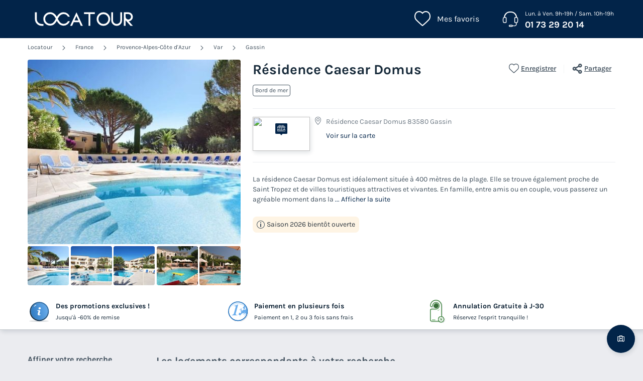

--- FILE ---
content_type: text/html; charset=UTF-8
request_url: https://www.locatour.com/campings/france/gassin/residence-caesar-domus-77295
body_size: 197404
content:
<!DOCTYPE html>
<html lang="fr">
            <head>
                                            <title>Locatour Voyages - Camping et Location de vacances</title>

    <meta name="description" content="Trouvez votre prochain séjour en camping avec Locatour voyages. Découvrez les meilleurs offres mobil home et bungalow à petit prix."/>

    <meta name="viewport" content="width=device-width, initial-scale=1, maximum-scale=1"/>

    <meta name="robots" content="noindex, nofollow" />

    <meta charset="utf-8" />

    <meta http-equiv="X-UA-Compatible" content="IE=edge" />

    <link rel="canonical" href="https://www.locatour.com/campings/france/gassin/residence-caesar-domus-77295" />


            
                                        
                                        
                            <script>(function(){var dbpr=100;if(Math.random()*100>100-dbpr){var d="dbbRum",w=window,o=document,a=addEventListener,scr=o.createElement("script");scr.async=!0;w[d]=w[d]||[];w[d].push(["presampling",dbpr]);["error","unhandledrejection"].forEach(function(t){a(t,function(e){w[d].push([t,e])});});scr.src="https://cdn.debugbear.com/sODoPm3rRY3A.js";o.head.appendChild(scr);}})()</script>

<script>
    var iconsFontPath = 'https://assets.campings.com/assets/shared/fonts/dca-icons.0a38bbc6.woff2';
</script>

            
                            <!-- DATALAYER START -->
    <script>
        coreGtmId = "GTM-WH9TWJ";
        pageDataLayer = {"GTM-WH9TWJ":[]};
        pageDataLayerCache = {"GTM-WH9TWJ":[{"page_category":"product page","page_language":"fr_FR","environment_brand":"locatour","user_login_status":"logged out","pageType":"product","event":"page_view"},{"feature_video":false,"product_data":{"product_id":77295,"product_name":"R\u00e9sidence Caesar Domus","product_state":"active","product_offers_type":"mixed","product_country":"France","product_region":"Provence-Alpes-C\u00f4te d'Azur","product_department":"Var","product_city":"Gassin"},"event":"view_item"}]};
        pageData = new (function (data) {
            this.data = data;
            this.getDataForTag = function (tag) {
                return this.data[tag];
            };
            this.addData = function (tagId, extraData) {
                if (!extraData || Array.isArray(extraData)) {
                    return;
                }

                var that = this;
                if (!that.data[tagId] || Array.isArray(that.data[tagId])) {
                    that.data[tagId] = {};
                }
                Object.keys(extraData).forEach(function (field) {
                    that.data[tagId][field] = extraData[field];
                });
            };
        })({"GTM-WH9TWJ":{"page_category":"product page","product":{"product_data":{"product_id":77295,"product_name":"R\u00e9sidence Caesar Domus","product_state":"active","product_offers_type":"mixed","product_country":"France","product_region":"Provence-Alpes-C\u00f4te d'Azur","product_department":"Var","product_city":"Gassin"}},"accommodations":{"57297":{"accommodation_data":{"accommodation_id":57297,"accommodation_name":"STUDIO 4 personnes - Cabine","accommodation_type":"studio"}},"57298":{"accommodation_data":{"accommodation_id":57298,"accommodation_name":"APPARTEMENT 6 personnes - cabine","accommodation_type":"apartment"}}},"searchType":"accommodation results","offers":[]}});
    </script>
<!-- DATALAYER END -->

            
                        
    <link rel="stylesheet" href="https://assets.campings.com/assets/shared/vendor.1112a5db.253583.css" />
    <link rel="stylesheet" href="https://assets.campings.com/assets/shared/theme_common.97f17428.253583.css" />

            
    <link rel="stylesheet" href="https://assets.campings.com/assets/shared/theme_product.bfaa593d.253583.css"/>
                                    
                        
    <link rel="stylesheet" href="https://assets.campings.com/assets/shared/brand.7e1b99d8.253583.css" />

            
                        
    <script defer src="https://assets.campings.com/assets/shared/vendor.fd9b470d.253583.js"></script>
    <script defer src="https://assets.campings.com/assets/shared/theme_common.7c5310ec.253583.js"></script>
    <script defer src="https://assets.campings.com/assets/shared/seo_link.e62096d6.253583.js"></script>

            
    <script defer src="https://assets.campings.com/assets/shared/theme_product.dde6c27d.253583.js"></script>
                                    
                                    
            <link rel="icon" type="image/x-icon" href="https://assets.campings.com/assets/shared/images/favicons/favicon.ef0a2b7b.ico"/>
        </head>
    
            <body data-pagetype="product" data-locale="fr_FR" data-application-id="site-locatour-fr-fr" data-default-path="/">
                                <!-- Google Tag Manager -->
<noscript>
    <iframe src="//www.googletagmanager.com/ns.html?id=GTM-WH9TWJ" height="0" width="0" style="display:none;visibility:hidden"></iframe>
</noscript>
<script>
    GTMWH9TWJData = pageDataLayer['GTM-WH9TWJ'];

    (function(w,d,s,l,i){
        w[l]=w[l]||[];w[l].push({'gtm.start': new Date().getTime(),event:'gtm.js'});
        var f=d.getElementsByTagName(s)[0], j=d.createElement(s), dl=l!='pageDataLayer'?'&l='+l:'';
        j.async=true;        j.src='//www.googletagmanager.com/gtm.js?id='+i+dl;f.parentNode.insertBefore(j,f);
    })(window,document,'script','GTMWH9TWJData','GTM-WH9TWJ');
</script>
<!-- End Google Tag Manager -->

    

                <div class="app-content app-campings">
                                                                        

<header class="header">
            <div class="header__main">
        <div class="block-container header__content">
                        <div class="header__logo">
                


<a
        class="site__logo"
        href="/"
                        >    

<img
        src="https://assets.campings.com/assets/shared/images/logos/logo.362d5975.svg"
        alt="Locatour"
        title="Locatour"
    />

</a>                                
            </div>
            
                        <div class="header__menus">
                                        <div id="favorite_menu" class="header__menu menu__favorite" data-favorite-namespace="site-locatour-fr-fr">
        


<span
        class="menu__block"
        data-seo-link-href="L2Zhdm9yaXRl"
                        ><span class="menu__icon"></span>
                <span class="menu__title">Mes favoris</span></span>    </div>
                
                                                <div class="header__menu menu__phone">
                    <div class="menu__block">
                        <a class="menu__icon" href="tel:0173292014"></a>
                        <div class="menu__title">
                            <div class="phone__opening-hours">Lun. à Ven. 9h-19h / Sam. 10h-19h</div>                            <div class="phone__number">
                                <a href="tel:0173292014">01 73 29 20 14</a>
                            </div>
                            <span class="phone__call-cost">    (prix d&#039;un appel local)</span>
                        </div>
                    </div>
                </div>
                                
                                                            </div>
            
                        <button id="header-nav-toggle" class="header__nav-toggle"></button>
                    </div>
    </div>
    
                            </header>
                        
                            

<div class="dca-customer-zone__quick-access">
    <a href="/customer-zone/my-booking" class="dca-customer-zone__access-icon" rel="nofollow"></a>
    <div class="dca-customer-zone__access-tooltip">Accéder à mes réservations</div>
</div>
                                
                                            <script>
        if (!partialsConfig) { var partialsConfig = {}; }
        partialsConfig['product'] = { url: '/campings/france/gassin/residence-caesar-domus-77295', ids: 'results,bestOffer,sidebarFilters' };
    </script>
        <main id="product-main" data-last-seen="77295">
        <!-- gen: 1768766195 -->

        <section class="top__block">
            <div class="block-container">
                                                <div class="dca-breadcrumb"><a href="https://www.locatour.com/" class="dca-breadcrumb__link">Locatour</a>
        <i class="dca-breadcrumb__arrow"></i>
        <a href="https://www.locatour.com/mobil-home/camping-pays_france" class="dca-breadcrumb__link">France</a>
        <i class="dca-breadcrumb__arrow"></i>
        <a href="https://www.locatour.com/mobil-home/camping-region_provence-alpes-cote-d-azur" class="dca-breadcrumb__link">Provence-Alpes-Côte d&#039;Azur</a>
        <i class="dca-breadcrumb__arrow"></i>
        <a href="https://www.locatour.com/mobil-home/camping-departement_var" class="dca-breadcrumb__link">Var</a>
        <i class="dca-breadcrumb__arrow"></i>
        <a href="https://www.locatour.com/mobil-home/camping-ville_gassin" class="dca-breadcrumb__link">Gassin</a>
        </div>

<script type="application/ld+json">
    {"@context":"http:\/\/schema.org","@type":"BreadcrumbList","itemListElement":[{"@type":"ListItem","position":1,"item":{"name":"Locatour","@id":"https:\/\/www.locatour.com\/"}},{"@type":"ListItem","position":2,"item":{"name":"France","@id":"https:\/\/www.locatour.com\/mobil-home\/camping-pays_france"}},{"@type":"ListItem","position":3,"item":{"name":"Provence-Alpes-C\u00f4te d'Azur","@id":"https:\/\/www.locatour.com\/mobil-home\/camping-region_provence-alpes-cote-d-azur"}},{"@type":"ListItem","position":4,"item":{"name":"Var","@id":"https:\/\/www.locatour.com\/mobil-home\/camping-departement_var"}},{"@type":"ListItem","position":5,"item":{"name":"Gassin","@id":"https:\/\/www.locatour.com\/mobil-home\/camping-ville_gassin"}},{"@type":"ListItem","position":6,"item":{"name":"R\u00e9sidence Caesar Domus"}}]}
</script>                            
                <div class="product__content">
                                                            


<div class="product__images dca-images-slider ">
                        <div class="images__tags">
                            </div>
                <div class="product__images-large swiper" id="gallery">
            <div class="swiper-wrapper">
                                    <div class="swiper-slide">
                        <div class="image-wrapper">
                            
                                                                                        
                            

<img
        src="https://www.campings.com/img/_/landscape-medium/77295/44a7d722-8995-4f84-9214-f21f08fc4b11.jpg/residence-caesar-domus-77295-1.jpg"
            alt="Résidence Caesar Domus - Camping Var"
            title="Résidence Caesar Domus"
            data-index="0"
            data-zoom-id="zoom-medias-panel-product-77295"
    />
<noscript>
    <img
                src="https://www.campings.com/img/_/landscape-medium/77295/44a7d722-8995-4f84-9214-f21f08fc4b11.jpg/residence-caesar-domus-77295-1.jpg"
                                    alt="Résidence Caesar Domus - Camping Var"
                            title="Résidence Caesar Domus"
                            data-index="0"
                            data-zoom-id="zoom-medias-panel-product-77295"
                        />
</noscript>

                        </div>
                    </div>
                                    <div class="swiper-slide">
                        <div class="image-wrapper">
                            
                                                                                        
                            
    
<img
        src="https://www.campings.com/img/_/landscape-medium/77295/bf3446a1-3155-41ea-88a4-8b6e6e095fab.jpg/residence-caesar-domus-77295-2.jpg"
            alt="Résidence Caesar Domus - Camping Var - Image N°2"
            title="Résidence Caesar Domus"
            data-index="1"
            data-zoom-id="zoom-medias-panel-product-77295"
            loading="lazy"
    />
<noscript>
    <img
                src="https://www.campings.com/img/_/landscape-medium/77295/bf3446a1-3155-41ea-88a4-8b6e6e095fab.jpg/residence-caesar-domus-77295-2.jpg"
                                    alt="Résidence Caesar Domus - Camping Var - Image N°2"
                            title="Résidence Caesar Domus"
                            data-index="1"
                            data-zoom-id="zoom-medias-panel-product-77295"
                            loading="lazy"
                        />
</noscript>

                        </div>
                    </div>
                                    <div class="swiper-slide">
                        <div class="image-wrapper">
                            
                                                                                        
                            
    
<img
        src="https://www.campings.com/img/_/landscape-medium/77295/87f728d4-14b2-46e9-8368-ec510f4553bf.jpg/residence-caesar-domus-77295-3.jpg"
            alt="Résidence Caesar Domus - Camping Var - Image N°3"
            title="Résidence Caesar Domus"
            data-index="2"
            data-zoom-id="zoom-medias-panel-product-77295"
            loading="lazy"
    />
<noscript>
    <img
                src="https://www.campings.com/img/_/landscape-medium/77295/87f728d4-14b2-46e9-8368-ec510f4553bf.jpg/residence-caesar-domus-77295-3.jpg"
                                    alt="Résidence Caesar Domus - Camping Var - Image N°3"
                            title="Résidence Caesar Domus"
                            data-index="2"
                            data-zoom-id="zoom-medias-panel-product-77295"
                            loading="lazy"
                        />
</noscript>

                        </div>
                    </div>
                                    <div class="swiper-slide">
                        <div class="image-wrapper">
                            
                                                                                        
                            
    
<img
        src="https://www.campings.com/img/_/landscape-medium/77295/93832743-9808-4a05-903c-d5ebc688eaa5.jpg/residence-caesar-domus-77295-4.jpg"
            alt="Résidence Caesar Domus - Camping Var - Image N°4"
            title="Résidence Caesar Domus"
            data-index="3"
            data-zoom-id="zoom-medias-panel-product-77295"
            loading="lazy"
    />
<noscript>
    <img
                src="https://www.campings.com/img/_/landscape-medium/77295/93832743-9808-4a05-903c-d5ebc688eaa5.jpg/residence-caesar-domus-77295-4.jpg"
                                    alt="Résidence Caesar Domus - Camping Var - Image N°4"
                            title="Résidence Caesar Domus"
                            data-index="3"
                            data-zoom-id="zoom-medias-panel-product-77295"
                            loading="lazy"
                        />
</noscript>

                        </div>
                    </div>
                                    <div class="swiper-slide">
                        <div class="image-wrapper">
                            
                                                                                        
                            
    
<img
        src="https://www.campings.com/img/_/landscape-medium/77295/755831e6-772b-40e7-a44f-3b1e34e74e86.jpg/residence-caesar-domus-77295-5.jpg"
            alt="Résidence Caesar Domus - Camping Var - Image N°5"
            title="Résidence Caesar Domus"
            data-index="4"
            data-zoom-id="zoom-medias-panel-product-77295"
            loading="lazy"
    />
<noscript>
    <img
                src="https://www.campings.com/img/_/landscape-medium/77295/755831e6-772b-40e7-a44f-3b1e34e74e86.jpg/residence-caesar-domus-77295-5.jpg"
                                    alt="Résidence Caesar Domus - Camping Var - Image N°5"
                            title="Résidence Caesar Domus"
                            data-index="4"
                            data-zoom-id="zoom-medias-panel-product-77295"
                            loading="lazy"
                        />
</noscript>

                        </div>
                    </div>
                                    <div class="swiper-slide">
                        <div class="image-wrapper">
                            
                                                                                        
                            
    
<img
        src="https://www.campings.com/img/_/landscape-medium/77295/37da02e6-397d-457b-b98e-2d73a232c708.jpg/residence-caesar-domus-77295-6.jpg"
            alt="Résidence Caesar Domus - Camping Var - Image N°6"
            title="Résidence Caesar Domus"
            data-index="5"
            data-zoom-id="zoom-medias-panel-product-77295"
            loading="lazy"
    />
<noscript>
    <img
                src="https://www.campings.com/img/_/landscape-medium/77295/37da02e6-397d-457b-b98e-2d73a232c708.jpg/residence-caesar-domus-77295-6.jpg"
                                    alt="Résidence Caesar Domus - Camping Var - Image N°6"
                            title="Résidence Caesar Domus"
                            data-index="5"
                            data-zoom-id="zoom-medias-panel-product-77295"
                            loading="lazy"
                        />
</noscript>

                        </div>
                    </div>
                                    <div class="swiper-slide">
                        <div class="image-wrapper">
                            
                                                                                        
                            
    
<img
        src="https://www.campings.com/img/_/landscape-medium/77295/758aed19-ab93-4ab8-aa29-532e35f73f78.jpg/residence-caesar-domus-77295-7.jpg"
            alt="Résidence Caesar Domus - Camping Var - Image N°7"
            title="Résidence Caesar Domus"
            data-index="6"
            data-zoom-id="zoom-medias-panel-product-77295"
            loading="lazy"
    />
<noscript>
    <img
                src="https://www.campings.com/img/_/landscape-medium/77295/758aed19-ab93-4ab8-aa29-532e35f73f78.jpg/residence-caesar-domus-77295-7.jpg"
                                    alt="Résidence Caesar Domus - Camping Var - Image N°7"
                            title="Résidence Caesar Domus"
                            data-index="6"
                            data-zoom-id="zoom-medias-panel-product-77295"
                            loading="lazy"
                        />
</noscript>

                        </div>
                    </div>
                                    <div class="swiper-slide">
                        <div class="image-wrapper">
                            
                                                                                        
                            
    
<img
        src="https://www.campings.com/img/_/landscape-medium/77295/13d3c9cb-7c92-469e-91c5-770d20d8d043.jpg/residence-caesar-domus-77295-8.jpg"
            alt="Résidence Caesar Domus - Camping Var - Image N°8"
            title="Résidence Caesar Domus"
            data-index="7"
            data-zoom-id="zoom-medias-panel-product-77295"
            loading="lazy"
    />
<noscript>
    <img
                src="https://www.campings.com/img/_/landscape-medium/77295/13d3c9cb-7c92-469e-91c5-770d20d8d043.jpg/residence-caesar-domus-77295-8.jpg"
                                    alt="Résidence Caesar Domus - Camping Var - Image N°8"
                            title="Résidence Caesar Domus"
                            data-index="7"
                            data-zoom-id="zoom-medias-panel-product-77295"
                            loading="lazy"
                        />
</noscript>

                        </div>
                    </div>
                                    <div class="swiper-slide">
                        <div class="image-wrapper">
                            
                                                                                        
                            
    
<img
        src="https://www.campings.com/img/_/landscape-medium/77295/e6821e24-a52a-4f20-a188-079f68b2df22.jpg/residence-caesar-domus-77295-9.jpg"
            alt="Résidence Caesar Domus - Camping Var - Image N°9"
            title="Résidence Caesar Domus"
            data-index="8"
            data-zoom-id="zoom-medias-panel-product-77295"
            loading="lazy"
    />
<noscript>
    <img
                src="https://www.campings.com/img/_/landscape-medium/77295/e6821e24-a52a-4f20-a188-079f68b2df22.jpg/residence-caesar-domus-77295-9.jpg"
                                    alt="Résidence Caesar Domus - Camping Var - Image N°9"
                            title="Résidence Caesar Domus"
                            data-index="8"
                            data-zoom-id="zoom-medias-panel-product-77295"
                            loading="lazy"
                        />
</noscript>

                        </div>
                    </div>
                                    <div class="swiper-slide">
                        <div class="image-wrapper">
                            
                                                                                        
                            
    
<img
        src="https://www.campings.com/img/_/landscape-medium/77295/b074af91-8769-4fd2-b902-1c99ec84fdbf.jpg/residence-caesar-domus-77295-10.jpg"
            alt="Résidence Caesar Domus - Camping Var - Image N°10"
            title="Résidence Caesar Domus"
            data-index="9"
            data-zoom-id="zoom-medias-panel-product-77295"
            loading="lazy"
    />
<noscript>
    <img
                src="https://www.campings.com/img/_/landscape-medium/77295/b074af91-8769-4fd2-b902-1c99ec84fdbf.jpg/residence-caesar-domus-77295-10.jpg"
                                    alt="Résidence Caesar Domus - Camping Var - Image N°10"
                            title="Résidence Caesar Domus"
                            data-index="9"
                            data-zoom-id="zoom-medias-panel-product-77295"
                            loading="lazy"
                        />
</noscript>

                        </div>
                    </div>
                                    <div class="swiper-slide">
                        <div class="image-wrapper">
                            
                                                                                        
                            
    
<img
        src="https://www.campings.com/img/_/landscape-medium/77295/62639500-3079-4fd4-b9cf-09952a1773d5.jpg/residence-caesar-domus-77295-11.jpg"
            alt="Résidence Caesar Domus - Camping Var - Image N°11"
            title="Résidence Caesar Domus"
            data-index="10"
            data-zoom-id="zoom-medias-panel-product-77295"
            loading="lazy"
    />
<noscript>
    <img
                src="https://www.campings.com/img/_/landscape-medium/77295/62639500-3079-4fd4-b9cf-09952a1773d5.jpg/residence-caesar-domus-77295-11.jpg"
                                    alt="Résidence Caesar Domus - Camping Var - Image N°11"
                            title="Résidence Caesar Domus"
                            data-index="10"
                            data-zoom-id="zoom-medias-panel-product-77295"
                            loading="lazy"
                        />
</noscript>

                        </div>
                    </div>
                                    <div class="swiper-slide">
                        <div class="image-wrapper">
                            
                                                                                        
                            
    
<img
        src="https://www.campings.com/img/_/landscape-medium/77295/8afb2e9e-a1ca-42f7-9110-4386e339aff3.jpg/residence-caesar-domus-77295-12.jpg"
            alt="Résidence Caesar Domus - Camping Var - Image N°12"
            title="Résidence Caesar Domus"
            data-index="11"
            data-zoom-id="zoom-medias-panel-product-77295"
            loading="lazy"
    />
<noscript>
    <img
                src="https://www.campings.com/img/_/landscape-medium/77295/8afb2e9e-a1ca-42f7-9110-4386e339aff3.jpg/residence-caesar-domus-77295-12.jpg"
                                    alt="Résidence Caesar Domus - Camping Var - Image N°12"
                            title="Résidence Caesar Domus"
                            data-index="11"
                            data-zoom-id="zoom-medias-panel-product-77295"
                            loading="lazy"
                        />
</noscript>

                        </div>
                    </div>
                                    <div class="swiper-slide">
                        <div class="image-wrapper">
                            
                                                                                        
                            
    
<img
        src="https://www.campings.com/img/_/landscape-medium/77295/b8b249d5-53bc-4f52-b9d6-964289b6f7d4.jpg/residence-caesar-domus-77295-13.jpg"
            alt="Résidence Caesar Domus - Camping Var - Image N°13"
            title="Résidence Caesar Domus"
            data-index="12"
            data-zoom-id="zoom-medias-panel-product-77295"
            loading="lazy"
    />
<noscript>
    <img
                src="https://www.campings.com/img/_/landscape-medium/77295/b8b249d5-53bc-4f52-b9d6-964289b6f7d4.jpg/residence-caesar-domus-77295-13.jpg"
                                    alt="Résidence Caesar Domus - Camping Var - Image N°13"
                            title="Résidence Caesar Domus"
                            data-index="12"
                            data-zoom-id="zoom-medias-panel-product-77295"
                            loading="lazy"
                        />
</noscript>

                        </div>
                    </div>
                                    <div class="swiper-slide">
                        <div class="image-wrapper">
                            
                                                                                        
                            
    
<img
        src="https://www.campings.com/img/_/landscape-medium/77295/655600d5-9c7c-4f32-a5ea-379ef9e2cae0.jpg/residence-caesar-domus-77295-14.jpg"
            alt="Résidence Caesar Domus - Camping Var - Image N°14"
            title="Résidence Caesar Domus"
            data-index="13"
            data-zoom-id="zoom-medias-panel-product-77295"
            loading="lazy"
    />
<noscript>
    <img
                src="https://www.campings.com/img/_/landscape-medium/77295/655600d5-9c7c-4f32-a5ea-379ef9e2cae0.jpg/residence-caesar-domus-77295-14.jpg"
                                    alt="Résidence Caesar Domus - Camping Var - Image N°14"
                            title="Résidence Caesar Domus"
                            data-index="13"
                            data-zoom-id="zoom-medias-panel-product-77295"
                            loading="lazy"
                        />
</noscript>

                        </div>
                    </div>
                                    <div class="swiper-slide">
                        <div class="image-wrapper">
                            
                                                                                        
                            
    
<img
        src="https://www.campings.com/img/_/landscape-medium/77295/e14a9584-982e-476a-bc4e-3a0994742c2e.jpg/residence-caesar-domus-77295-15.jpg"
            alt="Résidence Caesar Domus - Camping Var - Image N°15"
            title="Résidence Caesar Domus"
            data-index="14"
            data-zoom-id="zoom-medias-panel-product-77295"
            loading="lazy"
    />
<noscript>
    <img
                src="https://www.campings.com/img/_/landscape-medium/77295/e14a9584-982e-476a-bc4e-3a0994742c2e.jpg/residence-caesar-domus-77295-15.jpg"
                                    alt="Résidence Caesar Domus - Camping Var - Image N°15"
                            title="Résidence Caesar Domus"
                            data-index="14"
                            data-zoom-id="zoom-medias-panel-product-77295"
                            loading="lazy"
                        />
</noscript>

                        </div>
                    </div>
                                    <div class="swiper-slide">
                        <div class="image-wrapper">
                            
                                                                                        
                            
    
<img
        src="https://www.campings.com/img/_/landscape-medium/77295/90a907c5-5368-4fbc-b61f-d34b254e9f74.jpg/residence-caesar-domus-77295-16.jpg"
            alt="Résidence Caesar Domus - Camping Var - Image N°16"
            title="Résidence Caesar Domus"
            data-index="15"
            data-zoom-id="zoom-medias-panel-product-77295"
            loading="lazy"
    />
<noscript>
    <img
                src="https://www.campings.com/img/_/landscape-medium/77295/90a907c5-5368-4fbc-b61f-d34b254e9f74.jpg/residence-caesar-domus-77295-16.jpg"
                                    alt="Résidence Caesar Domus - Camping Var - Image N°16"
                            title="Résidence Caesar Domus"
                            data-index="15"
                            data-zoom-id="zoom-medias-panel-product-77295"
                            loading="lazy"
                        />
</noscript>

                        </div>
                    </div>
                                    <div class="swiper-slide">
                        <div class="image-wrapper">
                            
                                                                                        
                            
    
<img
        src="https://www.campings.com/img/_/landscape-medium/77295/2b11704d-c15e-4f2c-86a8-f73b4bfb12f1.jpg/residence-caesar-domus-77295-17.jpg"
            alt="Résidence Caesar Domus - Camping Var - Image N°17"
            title="Résidence Caesar Domus"
            data-index="16"
            data-zoom-id="zoom-medias-panel-product-77295"
            loading="lazy"
    />
<noscript>
    <img
                src="https://www.campings.com/img/_/landscape-medium/77295/2b11704d-c15e-4f2c-86a8-f73b4bfb12f1.jpg/residence-caesar-domus-77295-17.jpg"
                                    alt="Résidence Caesar Domus - Camping Var - Image N°17"
                            title="Résidence Caesar Domus"
                            data-index="16"
                            data-zoom-id="zoom-medias-panel-product-77295"
                            loading="lazy"
                        />
</noscript>

                        </div>
                    </div>
                            </div>
            <div class="swiper-controls">
                <span id="gallery-prev" class="swiper-button-prev"></span>
                <span id="gallery-next" class="swiper-button-next"></span>
            </div>
        </div>
        <div class="product__images-small">
                        
                                            <div class="image__thumbnail image-wrapper">
                    
    
<img
        src="https://www.campings.com/img/_/square-extra-small/77295/44a7d722-8995-4f84-9214-f21f08fc4b11.jpg/residence-caesar-domus-77295-1.jpg"
            alt="Résidence Caesar Domus"
            title="Résidence Caesar Domus"
            data-index="0"
            data-zoom-id="zoom-medias-panel-product-77295"
            loading="lazy"
    />
<noscript>
    <img
                src="https://www.campings.com/img/_/square-extra-small/77295/44a7d722-8995-4f84-9214-f21f08fc4b11.jpg/residence-caesar-domus-77295-1.jpg"
                                    alt="Résidence Caesar Domus"
                            title="Résidence Caesar Domus"
                            data-index="0"
                            data-zoom-id="zoom-medias-panel-product-77295"
                            loading="lazy"
                        />
</noscript>



                                    </div>
                                            <div class="image__thumbnail image-wrapper">
                    
    
<img
        src="https://www.campings.com/img/_/square-extra-small/77295/bf3446a1-3155-41ea-88a4-8b6e6e095fab.jpg/residence-caesar-domus-77295-2.jpg"
            alt="Résidence Caesar Domus"
            title="Résidence Caesar Domus"
            data-index="1"
            data-zoom-id="zoom-medias-panel-product-77295"
            loading="lazy"
    />
<noscript>
    <img
                src="https://www.campings.com/img/_/square-extra-small/77295/bf3446a1-3155-41ea-88a4-8b6e6e095fab.jpg/residence-caesar-domus-77295-2.jpg"
                                    alt="Résidence Caesar Domus"
                            title="Résidence Caesar Domus"
                            data-index="1"
                            data-zoom-id="zoom-medias-panel-product-77295"
                            loading="lazy"
                        />
</noscript>



                                    </div>
                                            <div class="image__thumbnail image-wrapper">
                    
    
<img
        src="https://www.campings.com/img/_/square-extra-small/77295/87f728d4-14b2-46e9-8368-ec510f4553bf.jpg/residence-caesar-domus-77295-3.jpg"
            alt="Résidence Caesar Domus"
            title="Résidence Caesar Domus"
            data-index="2"
            data-zoom-id="zoom-medias-panel-product-77295"
            loading="lazy"
    />
<noscript>
    <img
                src="https://www.campings.com/img/_/square-extra-small/77295/87f728d4-14b2-46e9-8368-ec510f4553bf.jpg/residence-caesar-domus-77295-3.jpg"
                                    alt="Résidence Caesar Domus"
                            title="Résidence Caesar Domus"
                            data-index="2"
                            data-zoom-id="zoom-medias-panel-product-77295"
                            loading="lazy"
                        />
</noscript>



                                    </div>
                                            <div class="image__thumbnail image-wrapper">
                    
    
<img
        src="https://www.campings.com/img/_/square-extra-small/77295/93832743-9808-4a05-903c-d5ebc688eaa5.jpg/residence-caesar-domus-77295-4.jpg"
            alt="Résidence Caesar Domus"
            title="Résidence Caesar Domus"
            data-index="3"
            data-zoom-id="zoom-medias-panel-product-77295"
            loading="lazy"
    />
<noscript>
    <img
                src="https://www.campings.com/img/_/square-extra-small/77295/93832743-9808-4a05-903c-d5ebc688eaa5.jpg/residence-caesar-domus-77295-4.jpg"
                                    alt="Résidence Caesar Domus"
                            title="Résidence Caesar Domus"
                            data-index="3"
                            data-zoom-id="zoom-medias-panel-product-77295"
                            loading="lazy"
                        />
</noscript>



                                    </div>
                                            <div class="image__thumbnail image-wrapper">
                    
    
<img
        src="https://www.campings.com/img/_/square-extra-small/77295/755831e6-772b-40e7-a44f-3b1e34e74e86.jpg/residence-caesar-domus-77295-5.jpg"
            alt="Résidence Caesar Domus"
            title="Résidence Caesar Domus"
            data-index="4"
            data-zoom-id="zoom-medias-panel-product-77295"
            loading="lazy"
    />
<noscript>
    <img
                src="https://www.campings.com/img/_/square-extra-small/77295/755831e6-772b-40e7-a44f-3b1e34e74e86.jpg/residence-caesar-domus-77295-5.jpg"
                                    alt="Résidence Caesar Domus"
                            title="Résidence Caesar Domus"
                            data-index="4"
                            data-zoom-id="zoom-medias-panel-product-77295"
                            loading="lazy"
                        />
</noscript>



                                            <div class="more__images">
                            <div class="more__images-content">
                                <strong>+ 12</strong>
                                photos
                            </div>
                        </div>
                                    </div>
                    </div>
        
    
<div class="product-actions product-actions--over">
    <button type="button" aria-label="Ajouter ou supprimer des favoris" class="product-actions__favorite product-actions__action" data-favorite-namespace="site-locatour-fr-fr" data-favorite-product="77295" data-favorite-datalayer-data="{&quot;product_id&quot;:77295,&quot;product_name&quot;:&quot;R\u00e9sidence Caesar Domus&quot;,&quot;product_state&quot;:&quot;active&quot;,&quot;product_offers_type&quot;:&quot;mixed&quot;,&quot;product_country&quot;:&quot;France&quot;,&quot;product_region&quot;:&quot;Provence-Alpes-C\u00f4te d&#039;Azur&quot;,&quot;product_department&quot;:&quot;Var&quot;,&quot;product_city&quot;:&quot;Gassin&quot;}"><span class="product-actions__favorite-label-unregistered">Enregistrer</span><span class="product-actions__favorite-label-registered">Enregistré</span></button><button type="button" class="product__share-button product-actions__action"><span>Partager</span></button></div>
</div>


<script type="text/html" id="zoom-medias-panel-product-77295-template">



        


        

<div
    class="o-side-panel zoom-medias-panel"
    id="zoom-medias-panel-product-77295"
    role="dialog"
    aria-modal="true"
    data-open="false"
        data-url="/get_product_zoom_medias_panel/residence-caesar-domus-77295"
        aria-labelledby="side-panel-1179459246"
        hidden>
    <div class="dca-fade o-side-panel__fade"></div>
    <div class="o-side-panel__wrapper">
                            <div class="o-side-panel__handle"></div>
                                            <header
                    class="o-side-panel__heading"
                                                        >                        
                                                    <div
                                class="o-side-panel__heading-title"
                                id="side-panel-1179459246"                            >
                                <div class="block-container block-container--larger">
    <div class="title">    Résidence Caesar Domus
    </div>
    <div class="subtitle">
        <span class="total">0</span> photos <span class="disclaimer">- Photos non contractuelles</span>
    </div>
    <div class="o-side-panel__close"></div>
</div>
                            </div>
                        
                                            
                                            <button data-target="zoom-medias-panel-product-77295" class="o-side-panel__close" type="button" role="button" aria-label="Fermer">
                            
<svg  xmlns="http://www.w3.org/2000/svg" width="16" height="16" fill="none" viewBox="0 0 16 16">
    <path fill="currentColor" d="M12.95 3.05a1 1 0 0 0-1.414 0L8 6.586 4.464 3.05A1 1 0 0 0 3.05 4.464L6.586 8 3.05 11.536a1 1 0 1 0 1.414 1.414L8 9.414l3.536 3.536a1 1 0 0 0 1.414-1.414L9.414 8l3.536-3.536a1 1 0 0 0 0-1.414"/>
</svg>
                        </button>
                                        </header>
                            
            <div class="o-side-panel__content">    <div class="dca-loader">
    <div class="dca-loader__wrapper"></div>
</div>

    </div>
            </div>
    </div>


</script>
                                                        <div class="product__details">
                        <div class="product__heading">
                            <div class="product__heading-title">
                                <h1 class="product__name">
                                    Résidence Caesar Domus
                                                                    </h1>
                            </div>

                            

<div class="product-actions">
    <button type="button" aria-label="Ajouter ou supprimer des favoris" class="product-actions__favorite product-actions__action" data-favorite-namespace="site-locatour-fr-fr" data-favorite-product="77295" data-favorite-datalayer-data="{&quot;product_id&quot;:77295,&quot;product_name&quot;:&quot;R\u00e9sidence Caesar Domus&quot;,&quot;product_state&quot;:&quot;active&quot;,&quot;product_offers_type&quot;:&quot;mixed&quot;,&quot;product_country&quot;:&quot;France&quot;,&quot;product_region&quot;:&quot;Provence-Alpes-C\u00f4te d&#039;Azur&quot;,&quot;product_department&quot;:&quot;Var&quot;,&quot;product_city&quot;:&quot;Gassin&quot;}"><span class="product-actions__favorite-label-unregistered">Enregistrer</span><span class="product-actions__favorite-label-registered">Enregistré</span></button><button type="button" class="product__share-button product-actions__action"><span>Partager</span></button></div>
                        </div>

                                                    
                        
                                                    
    
<div class="properties__labels">
                
        
        
        <div class="property__label " data-type="">
            Bord de mer

            
                    </div>
        </div>
                        
                                                            
<div class="product__address">
    
                    <a class="scroll-target static-map__wrapper  " href="#product-map">
                    
    
<img
    class="map"    src="https://api.mapbox.com/styles/v1/mapbox/outdoors-v11/static/6.61893,43.261784,11/160x90?access_token=pk.eyJ1IjoiZXhwbG9pdC1jYW1waW5ncyIsImEiOiJja2Nvemw3c2YwcTN1MzFxeTY3NGxpOXVkIn0.3n0IvYKHrhU4E3lzqCsizg&amp;logo=false"
            loading="lazy"
    />

    
            </a>
                
    <div class="product__localisation">
        <p>Résidence Caesar Domus 83580 Gassin</p>
                <a class="scroll-target see-map" href="#product-map">Voir sur la carte</a>
            </div>
</div>
                        
                                                    <div class="product__description">
                                                                                                                                                <p class="product__teaser">
                                            La résidence Caesar Domus est idéalement située à 400 mètres de la plage. Elle se trouve également proche de Saint Tropez et de villes touristiques attractives et vivantes. En famille, entre amis ou en couple, vous passerez un agréable moment dans la
                                            <a href="#presentation" class="scroll-target" title="product_page.accommodation_listing.title">
                                                ... Afficher la suite
                                            </a>
                                        </p>
                                                                                                </div>
                        
                                                    <div class="product__availability">
                                

<div
    class="o-message"
        role="alert"
        data-visible="true"data-severity="warning"
>
    
        <div class="o-message__icon">
        
<svg  xmlns="http://www.w3.org/2000/svg" width="16" height="16" fill="none" viewBox="0 0 16 16">
    <path fill="currentColor" d="M8 1a7 7 0 1 0 0 14A7 7 0 0 0 8 1M0 8a8 8 0 1 1 16 0A8 8 0 0 1 0 8"/>
    <path fill="currentColor" d="M9 7a1 1 0 0 0-2 0v5a1 1 0 1 0 2 0zM8 5a1 1 0 1 0 0-2 1 1 0 0 0 0 2"/>
</svg>

    </div>
    
    <div class="o-message__message">Saison 2026 bientôt ouverte</div>
    </div>

                            </div>
                                            </div>
                </div>
                                    

<div class="dca-search-filters__recap" id="search-filters-recap">
    <div class="dca-recap__title"><strong>2 offres</strong> d&#039;hébergement</div>
    
    
    <div class="dca-recap__items" id="search-filters-recap-list">
                                    <div
                                class="dca-recap__item dca-form__field-block block--small "
                                data-target="checkInDate" data-type="search">
                                <span class="dca-recap__item-value"
                                      data-field="date">jj/mm/aaaa</span>
                            </div>
                                                    <div class="dca-recap__item dca-form__field-block block--small" data-target="night" data-type="search">
                <span class="dca-recap__item-value dca-form__label" data-field="night">Durée</span>
            </div>
            
                                                    <div class="dca-recap__item dca-form__field-block block--small" data-target="capacity" data-type="search">
                <span class="dca-recap__item-value dca-form__label" data-field="capacity">Nombre de personnes</span>
            </div>
            
                                
                                
                                                        </div>
        <button class="dca-recap__action" id="more-filters" data-type="filters" data-total="0">Filtrer</button>
    </div>
                            </div>

                                                                            
            <section class="product__section dca-promotion-banner__group-wrapper">
            <div class="block-container block-container--larger">
            

<div class="dca-promotion-banner__group">
    <div class="dca-promotion-banner__group-content" data-banners="3">
        


<div class="dca-promotion-banner">
        
    
    
<img
    class="dca-promotion-banner__icon"    src="https://assets.campings.com/assets/shared/images/PromotionBanner/orange.27f4e69a.svg"
        fetchpriority="low"
        alt=""
        loading="lazy"
    />

        <div class="dca-promotion-banner__content">
                    <div class="dca-promotion-banner__title">Des promotions exclusives !</div>
        <p class="dca-promotion-banner__description">Jusqu'&agrave; -60% de remise</p>
        </div>
</div>
        


<div class="dca-promotion-banner">
        
    
    
<img
    class="dca-promotion-banner__icon"    src="https://assets.campings.com/assets/shared/images/PromotionBanner/blue.45722f5c.svg"
        fetchpriority="low"
        alt=""
        loading="lazy"
    />

        <div class="dca-promotion-banner__content">
                    <div class="dca-promotion-banner__title">Paiement en plusieurs fois</div>
        <p class="dca-promotion-banner__description">Paiement en 1, 2 ou 3 fois sans frais</p>
        </div>
</div>
        


<div class="dca-promotion-banner">
        
    
    
<img
    class="dca-promotion-banner__icon"    src="https://assets.campings.com/assets/shared/images/PromotionBanner/green.6921184e.svg"
        fetchpriority="low"
        alt=""
        loading="lazy"
    />

        <div class="dca-promotion-banner__content">
                    <div class="dca-promotion-banner__title">Annulation Gratuite &agrave; J-30</div>
        <p class="dca-promotion-banner__description">R&eacute;servez l'esprit tranquille !</p>
        </div>
</div>
        </div>
</div>
            </div>
        </section>
                
</section>

    <section class="results__block" id="results">
        <div class="block-container results__content">
                                    <div data-partial-id="sidebarFilters" class="sidebar sidebar__filters" id="sidebar">
                                            
                                                

    <form name="filter_offers" method="post" id="filter-accommodations-form" class="filter-form">
    <div class="filters" id="filters-sort">
        <div class="filters__content" id="filters">
            <div class="filters__title">Affiner votre recherche</div>
            
            
                                                            <fieldset class="filter__block" >
                        <legend class="filter__title">Équipement intérieur</legend>

                    <ul class="list__choices">
                                                    <li>
                                                    <input type="checkbox" id="filter_offers_accommodation_flag_properties_wifi" name="filter_offers[accommodation_flag_properties][]" data-type="property" data-facet-value="0" disabled="disabled" value="wifi" />
    <label for="filter_offers_accommodation_flag_properties_wifi" class="filter--disabled">
                                                                                            <span class="filter__label">
                        WIFI
        </span>
        <span class="filter__value">0</span>
    </label>
</li>
                                                    <li>
                                                    <input type="checkbox" id="filter_offers_accommodation_flag_properties_television_rent" name="filter_offers[accommodation_flag_properties][]" data-type="property" data-facet-value="0" disabled="disabled" value="television_rent" />
    <label for="filter_offers_accommodation_flag_properties_television_rent" class="filter--disabled">
                                                                                            <span class="filter__label">
                        Télévision en location
        </span>
        <span class="filter__value">0</span>
    </label>
</li>
                                                    <li>
                                                    <input type="checkbox" id="filter_offers_accommodation_flag_properties_oven_microwave" name="filter_offers[accommodation_flag_properties][]" data-type="property" data-facet-value="0" disabled="disabled" value="oven_microwave" />
    <label for="filter_offers_accommodation_flag_properties_oven_microwave" class="filter--disabled">
                                                                                            <span class="filter__label">
                        Four, Micro-ondes
        </span>
        <span class="filter__value">0</span>
    </label>
</li>
                                            </ul>
                    </fieldset>
                        <fieldset class="filter__block" >
                        <legend class="filter__title">Équipement extérieur</legend>

                    <ul class="list__choices">
                                                    <li>
                                                    <input type="checkbox" id="filter_offers_accommodation_flag_properties_garden_furniture" name="filter_offers[accommodation_flag_properties][]" data-type="property" data-facet-value="0" disabled="disabled" value="garden_furniture" />
    <label for="filter_offers_accommodation_flag_properties_garden_furniture" class="filter--disabled">
                                                                                            <span class="filter__label">
                        Salon de jardin, chaise longue
        </span>
        <span class="filter__value">0</span>
    </label>
</li>
                                                    <li>
                                                    <input type="checkbox" id="filter_offers_accommodation_flag_properties_terrace" name="filter_offers[accommodation_flag_properties][]" data-type="property" data-facet-value="0" disabled="disabled" value="terrace" />
    <label for="filter_offers_accommodation_flag_properties_terrace" class="filter--disabled">
                                                                                            <span class="filter__label">
                        Terrasse
        </span>
        <span class="filter__value">0</span>
    </label>
</li>
                                                    <li>
                                                    <input type="checkbox" id="filter_offers_accommodation_flag_properties_parking_space" name="filter_offers[accommodation_flag_properties][]" data-type="property" data-facet-value="0" disabled="disabled" value="parking_space" />
    <label for="filter_offers_accommodation_flag_properties_parking_space" class="filter--disabled">
                                                                                            <span class="filter__label">
                        Place de parking
        </span>
        <span class="filter__value">0</span>
    </label>
</li>
                                            </ul>
                    </fieldset>
                        <fieldset class="filter__block" >
                        <legend class="filter__title">Autres</legend>

                    <ul class="list__choices">
                                                    <li>
                                                    <input type="checkbox" id="filter_offers_accommodation_flag_properties_pets_allowed" name="filter_offers[accommodation_flag_properties][]" data-type="property" data-facet-value="0" disabled="disabled" value="pets_allowed" />
    <label for="filter_offers_accommodation_flag_properties_pets_allowed" class="filter--disabled">
                                                                                            <span class="filter__label">
                        Animaux acceptés
        </span>
        <span class="filter__value">0</span>
    </label>
</li>
                                                    <li>
                                                    <input type="checkbox" id="filter_offers_accommodation_flag_properties_limited_mobility_reception" name="filter_offers[accommodation_flag_properties][]" data-type="property" data-facet-value="0" disabled="disabled" value="limited_mobility_reception" />
    <label for="filter_offers_accommodation_flag_properties_limited_mobility_reception" class="filter--disabled">
                                                                                            <span class="filter__label">
                        Accueil mobilité réduite
        </span>
        <span class="filter__value">0</span>
    </label>
</li>
                                                    <li>
                                                    <input type="checkbox" id="filter_offers_accommodation_flag_properties_heated_accommodation" name="filter_offers[accommodation_flag_properties][]" data-type="property" data-facet-value="0" disabled="disabled" value="heated_accommodation" />
    <label for="filter_offers_accommodation_flag_properties_heated_accommodation" class="filter--disabled">
                                                                                            <span class="filter__label">
                        Hébergement chauffé
        </span>
        <span class="filter__value">0</span>
    </label>
</li>
                                            </ul>
                    </fieldset>
                        
                        <div class="filters__submit">
                <button class="dca-button dca-button--tertiary" id="filter-accommodations-form-reset" type="reset" form="filter-accommodations-form">Effacer</button>
                <button type="submit" id="filter_offers_filter" name="filter_offers[filter]" class="dca-button dca-button--primary">Filtrer</button>
            </div>
                    </div>
    </div>
    </form>
                            
            </div>



    
        

<div
    class="o-side-panel search-filters__side-panel"
    id="search-filters-side-panel"
    role="dialog"
    aria-modal="true"
    data-open="false"
        aria-labelledby="side-panel-748859022"
        hidden>
    <div class="dca-fade o-side-panel__fade"></div>
    <div class="o-side-panel__wrapper">
                            <div class="o-side-panel__handle"></div>
                                            <header
                    class="o-side-panel__heading"
                                                        >                        
                                                    <div
                                class="o-side-panel__heading-title"
                                id="side-panel-748859022"                            >
                                Affiner votre recherche                            </div>
                        
                                            
                                            <button data-target="search-filters-side-panel" class="o-side-panel__close" type="button" role="button" aria-label="Fermer">
                            
<svg  xmlns="http://www.w3.org/2000/svg" width="16" height="16" fill="none" viewBox="0 0 16 16">
    <path fill="currentColor" d="M12.95 3.05a1 1 0 0 0-1.414 0L8 6.586 4.464 3.05A1 1 0 0 0 3.05 4.464L6.586 8 3.05 11.536a1 1 0 1 0 1.414 1.414L8 9.414l3.536 3.536a1 1 0 0 0 1.414-1.414L9.414 8l3.536-3.536a1 1 0 0 0 0-1.414"/>
</svg>
                        </button>
                                        </header>
                            
            <div class="o-side-panel__content">    
<div class="side-panel__content">
    <div class="side-panel__tabs">
                <div class="tab__item" data-target="search">Rechercher</div>
                        <div class="tab__item" data-target="filters">Filtrer</div>
            </div>
        <div class="content__block" data-content="search"></div>
            <div class="content__block" data-content="filters"></div>
    </div>
<div class="side-panel__bottom">
        <div class="actions__block" data-content="search"></div>
            <div class="actions__block" data-content="filters"></div>
    </div>
</div>
            </div>
    </div>

            
                            
<div data-partial-id="results" id="results-list" class="results__wrapper">
    
    
                
                                        
        <div id="accommodations-match-filter" class="results__list-wrapper" >
    <h2 class="results__title">
        Les logements correspondants à votre recherche
    </h2>

    <div class="results__list">
                    






<div
    class="result result__card result__card-wrapper"
    data-id="57297"
    data-sidepanel-id="result-residence-caesar-domus-77295_7_57297-sidepanel"
    data-sidepanel-url="/get_product_accommodation_sidepanel/residence-caesar-domus-77295?night=7&amp;accommodationId=57297"
    id="result-57297"
    >
    <a class="result-anchor" id="result-57297-anchor"></a>
    <div class="result__image">
        


            <div class="dca-images-slider">
                
    <div class="image-wrapper">
        
                            
        
    
<img
        src="https://www.campings.com/img/_/landscape-medium/77295/57297/5cf60449-4d89-450d-9e40-e385d628e0df.jpg/residence-caesar-domus-77295-cabine-1.jpg"
            alt="STUDIO 4 personnes - Cabine"
            title="STUDIO 4 personnes - Cabine"
            data-index="0"
            data-zoom-id="zoom-medias-panel-accommodation-57297"
            loading="lazy"
    />
<noscript>
    <img
                src="https://www.campings.com/img/_/landscape-medium/77295/57297/5cf60449-4d89-450d-9e40-e385d628e0df.jpg/residence-caesar-domus-77295-cabine-1.jpg"
                                    alt="STUDIO 4 personnes - Cabine"
                            title="STUDIO 4 personnes - Cabine"
                            data-index="0"
                            data-zoom-id="zoom-medias-panel-accommodation-57297"
                            loading="lazy"
                        />
</noscript>

    </div>

        </div>
            









    

    </div>
    <div class="result__details">
        <div class="result__name">STUDIO 4 personnes - Cabine</div>
        









    


                
    





<div class="dca-properties__highlight">
                                            
                        <div class="property__item" data-property="surface_area">
        <span class="property__label">Surface</span>        <span class="property__value">
            30m²         </span>
    </div>

        
            <div class="property__item" data-property="adults">
        <span class="property__label">Adultes</span>        <span class="property__value">
            4         </span>
    </div>


        
        
                        <div class="property__item" data-property="bathrooms">
        <span class="property__label">Salle de bain</span>        <span class="property__value">
            1         </span>
    </div>

            </div>
        
                    
    
<div class="properties__labels">
                                                                
                                
        
        
        <div class="property__label " data-type="">
            Animaux autorisés *

            
                    </div>
            
        
        
        <div class="property__label " data-type="">
            Salon de jardin

            
                    </div>
            
        
        
        <div class="property__label " data-type="">
            Micro-ondes

            
                    </div>
            
        
        
        <div class="property__label " data-type="">
            Place de parking

            
                    </div>
        
                </div>
        
                    <span class="arrow-link more__details view-more">En savoir plus</span>
            </div>

                </div>



<script type="text/html" id="result-residence-caesar-domus-77295_7_57297-sidepanel-template">

    
        

<div
    class="o-side-panel result__side-panel accommodation__side-panel"
    id="result-residence-caesar-domus-77295_7_57297-sidepanel"
    role="dialog"
    aria-modal="true"
    data-open="false"
        aria-labelledby="side-panel-392641322"
        hidden>
    <div class="dca-fade o-side-panel__fade"></div>
    <div class="o-side-panel__wrapper">
                            <div class="o-side-panel__handle"></div>
                                            <header
                    class="o-side-panel__heading"
                                                        >                        
                                                    <div
                                class="o-side-panel__heading-title"
                                id="side-panel-392641322"                            >
                                    <div class="side-panel__top">
        <strong>STUDIO 4 personnes - Cabine</strong>
    </div>
                            </div>
                        
                                            
                                            <button data-target="result-residence-caesar-domus-77295_7_57297-sidepanel" class="o-side-panel__close" type="button" role="button" aria-label="Fermer">
                            
<svg  xmlns="http://www.w3.org/2000/svg" width="16" height="16" fill="none" viewBox="0 0 16 16">
    <path fill="currentColor" d="M12.95 3.05a1 1 0 0 0-1.414 0L8 6.586 4.464 3.05A1 1 0 0 0 3.05 4.464L6.586 8 3.05 11.536a1 1 0 1 0 1.414 1.414L8 9.414l3.536 3.536a1 1 0 0 0 1.414-1.414L9.414 8l3.536-3.536a1 1 0 0 0 0-1.414"/>
</svg>
                        </button>
                                        </header>
                            
            <div class="o-side-panel__content">    <div class="dca-loader">
    <div class="dca-loader__wrapper"></div>
</div>

</div>
            </div>
    </div>

</script>


<script type="text/html" id="zoom-medias-panel-accommodation-57297-template">



        


        

<div
    class="o-side-panel zoom-medias-panel"
    id="zoom-medias-panel-accommodation-57297"
    role="dialog"
    aria-modal="true"
    data-open="false"
        data-url="/get_product_accommodation_zoom_medias_panel/residence-caesar-domus-77295?accommodationId=57297"
        aria-labelledby="side-panel-1261288189"
        hidden>
    <div class="dca-fade o-side-panel__fade"></div>
    <div class="o-side-panel__wrapper">
                            <div class="o-side-panel__handle"></div>
                                            <header
                    class="o-side-panel__heading"
                                                        >                        
                                                    <div
                                class="o-side-panel__heading-title"
                                id="side-panel-1261288189"                            >
                                <div class="block-container block-container--larger">
    <div class="title">STUDIO 4 personnes - Cabine</div>
    <div class="subtitle">
        <span class="total">0</span> photos <span class="disclaimer">- Photos non contractuelles</span>
    </div>
    <div class="o-side-panel__close"></div>
</div>
                            </div>
                        
                                            
                                            <button data-target="zoom-medias-panel-accommodation-57297" class="o-side-panel__close" type="button" role="button" aria-label="Fermer">
                            
<svg  xmlns="http://www.w3.org/2000/svg" width="16" height="16" fill="none" viewBox="0 0 16 16">
    <path fill="currentColor" d="M12.95 3.05a1 1 0 0 0-1.414 0L8 6.586 4.464 3.05A1 1 0 0 0 3.05 4.464L6.586 8 3.05 11.536a1 1 0 1 0 1.414 1.414L8 9.414l3.536 3.536a1 1 0 0 0 1.414-1.414L9.414 8l3.536-3.536a1 1 0 0 0 0-1.414"/>
</svg>
                        </button>
                                        </header>
                            
            <div class="o-side-panel__content">    <div class="dca-loader">
    <div class="dca-loader__wrapper"></div>
</div>

    </div>
            </div>
    </div>


</script>
                    






<div
    class="result result__card result__card-wrapper"
    data-id="57298"
    data-sidepanel-id="result-residence-caesar-domus-77295_7_57298-sidepanel"
    data-sidepanel-url="/get_product_accommodation_sidepanel/residence-caesar-domus-77295?night=7&amp;accommodationId=57298"
    id="result-57298"
    >
    <a class="result-anchor" id="result-57298-anchor"></a>
    <div class="result__image">
        


            <div class="dca-images-slider">
                
    <div class="image-wrapper">
        
                            
        
    
<img
        src="https://www.campings.com/img/_/landscape-medium/77295/57298/119b38f1-69a5-467a-a935-8d6c316729a1.jpg/residence-caesar-domus-77295-cabine-1.jpg"
            alt="APPARTEMENT 6 personnes - cabine"
            title="APPARTEMENT 6 personnes - cabine"
            data-index="0"
            data-zoom-id="zoom-medias-panel-accommodation-57298"
            loading="lazy"
    />
<noscript>
    <img
                src="https://www.campings.com/img/_/landscape-medium/77295/57298/119b38f1-69a5-467a-a935-8d6c316729a1.jpg/residence-caesar-domus-77295-cabine-1.jpg"
                                    alt="APPARTEMENT 6 personnes - cabine"
                            title="APPARTEMENT 6 personnes - cabine"
                            data-index="0"
                            data-zoom-id="zoom-medias-panel-accommodation-57298"
                            loading="lazy"
                        />
</noscript>

    </div>

        </div>
            









    

    </div>
    <div class="result__details">
        <div class="result__name">APPARTEMENT 6 personnes - cabine</div>
        









    


                
    





<div class="dca-properties__highlight">
                                            
                        <div class="property__item" data-property="surface_area">
        <span class="property__label">Surface</span>        <span class="property__value">
            35m²         </span>
    </div>

        
            <div class="property__item" data-property="adults">
        <span class="property__label">Adultes</span>        <span class="property__value">
            6         </span>
    </div>


        
                        <div class="property__item" data-property="bedrooms">
        <span class="property__label">Chambres</span>        <span class="property__value">
            1         </span>
    </div>

        
                        <div class="property__item" data-property="bathrooms">
        <span class="property__label">Salle de bain</span>        <span class="property__value">
            1         </span>
    </div>

            </div>
        
                    
    
<div class="properties__labels">
                                                                
                                
        
        
        <div class="property__label " data-type="">
            Animaux autorisés *

            
                    </div>
            
        
        
        <div class="property__label " data-type="">
            Salon de jardin

            
                    </div>
            
        
        
        <div class="property__label " data-type="">
            Micro-ondes

            
                    </div>
            
        
        
        <div class="property__label " data-type="">
            Place de parking

            
                    </div>
        
                </div>
        
                    <span class="arrow-link more__details view-more">En savoir plus</span>
            </div>

                </div>



<script type="text/html" id="result-residence-caesar-domus-77295_7_57298-sidepanel-template">

    
        

<div
    class="o-side-panel result__side-panel accommodation__side-panel"
    id="result-residence-caesar-domus-77295_7_57298-sidepanel"
    role="dialog"
    aria-modal="true"
    data-open="false"
        aria-labelledby="side-panel-416732696"
        hidden>
    <div class="dca-fade o-side-panel__fade"></div>
    <div class="o-side-panel__wrapper">
                            <div class="o-side-panel__handle"></div>
                                            <header
                    class="o-side-panel__heading"
                                                        >                        
                                                    <div
                                class="o-side-panel__heading-title"
                                id="side-panel-416732696"                            >
                                    <div class="side-panel__top">
        <strong>APPARTEMENT 6 personnes - cabine</strong>
    </div>
                            </div>
                        
                                            
                                            <button data-target="result-residence-caesar-domus-77295_7_57298-sidepanel" class="o-side-panel__close" type="button" role="button" aria-label="Fermer">
                            
<svg  xmlns="http://www.w3.org/2000/svg" width="16" height="16" fill="none" viewBox="0 0 16 16">
    <path fill="currentColor" d="M12.95 3.05a1 1 0 0 0-1.414 0L8 6.586 4.464 3.05A1 1 0 0 0 3.05 4.464L6.586 8 3.05 11.536a1 1 0 1 0 1.414 1.414L8 9.414l3.536 3.536a1 1 0 0 0 1.414-1.414L9.414 8l3.536-3.536a1 1 0 0 0 0-1.414"/>
</svg>
                        </button>
                                        </header>
                            
            <div class="o-side-panel__content">    <div class="dca-loader">
    <div class="dca-loader__wrapper"></div>
</div>

</div>
            </div>
    </div>

</script>


<script type="text/html" id="zoom-medias-panel-accommodation-57298-template">



        


        

<div
    class="o-side-panel zoom-medias-panel"
    id="zoom-medias-panel-accommodation-57298"
    role="dialog"
    aria-modal="true"
    data-open="false"
        data-url="/get_product_accommodation_zoom_medias_panel/residence-caesar-domus-77295?accommodationId=57298"
        aria-labelledby="side-panel-1926971791"
        hidden>
    <div class="dca-fade o-side-panel__fade"></div>
    <div class="o-side-panel__wrapper">
                            <div class="o-side-panel__handle"></div>
                                            <header
                    class="o-side-panel__heading"
                                                        >                        
                                                    <div
                                class="o-side-panel__heading-title"
                                id="side-panel-1926971791"                            >
                                <div class="block-container block-container--larger">
    <div class="title">APPARTEMENT 6 personnes - cabine</div>
    <div class="subtitle">
        <span class="total">0</span> photos <span class="disclaimer">- Photos non contractuelles</span>
    </div>
    <div class="o-side-panel__close"></div>
</div>
                            </div>
                        
                                            
                                            <button data-target="zoom-medias-panel-accommodation-57298" class="o-side-panel__close" type="button" role="button" aria-label="Fermer">
                            
<svg  xmlns="http://www.w3.org/2000/svg" width="16" height="16" fill="none" viewBox="0 0 16 16">
    <path fill="currentColor" d="M12.95 3.05a1 1 0 0 0-1.414 0L8 6.586 4.464 3.05A1 1 0 0 0 3.05 4.464L6.586 8 3.05 11.536a1 1 0 1 0 1.414 1.414L8 9.414l3.536 3.536a1 1 0 0 0 1.414-1.414L9.414 8l3.536-3.536a1 1 0 0 0 0-1.414"/>
</svg>
                        </button>
                                        </header>
                            
            <div class="o-side-panel__content">    <div class="dca-loader">
    <div class="dca-loader__wrapper"></div>
</div>

    </div>
            </div>
    </div>


</script>
            </div>
</div>

    
            <div id="accommodations-others" class="results__list-wrapper" hidden>
    <h2 class="results__title">
        Les autres logements disponibles dans le camping
    </h2>

    <div class="results__list">
            </div>
</div>
    
            <p class="results__disclaimer">
        *Consulter le détail de l&#039;hébergement pour connaitre les conditions spécifiques
    </p>

            <script type="text/javascript">
  var accommodationsData = {"57297":{"capacity":4,"type":88,"accommodationTypes":["studio"],"properties":["wifi","television_rent","oven_microwave","garden_furniture","terrace","parking_space"],"filters":[]},"57298":{"capacity":6,"type":118,"accommodationTypes":["apartment"],"properties":["wifi","television_rent","oven_microwave","garden_furniture","terrace","parking_space"],"filters":[]}};
  var accommodationsOrder = [57297,57298]
</script>
    
    <div class="dca-partials__loading ">
        <div class="loading__message">
        Nous recherchons les meilleurs tarifs
    </div>
    </div>
</div>
                    </div>
    </section>

            <section class="product__cross-sell">
            <div class="block-container block-container--larger">
                <div class="cross-sell__heading">
                    <h2><strong>Campings dans la région Provence-Alpes-Côte d'Azur</strong> avec des offres disponibles</h2>
                    <div>Voici une une sélection de campings avec des hébergements disponibles aux alentours du Résidence Caesar Domus</div>
                </div>
                <div class="cross-sell__products">
                                                



<div
    class="product-card"
    data-desktop-variant="default"
    data-mobile-variant="default"
    data-with-bestoffer="true"                                data-type="default"
            >
            <div class="product-card__images">
                <div class="product-card__flags">
                                    
                                            
<div class="flags-strips product-card__flag" >
            <div class="flag-strip">
                        <div class="strip-text" style="background-color: rgb(var(--colors-label-green-base, var(--colors-texts-body-primary-dark))); color: rgb(var(--colors-label-green-base, var(--colors-texts-body-primary-dark)));">
                
<svg  xmlns="http://www.w3.org/2000/svg" width="16" height="16" fill="none" viewBox="0 0 16 16">
    <path fill="currentColor" d="M11 4a4 4 0 0 0-8 0 1 1 0 0 0 2 0 2 2 0 1 1 2 2H4a1 1 0 0 0-1 1v8a1 1 0 0 0 1 1h2.671A4.5 4.5 0 0 1 11 8.256zm2 8.5a3.5 3.5 0 1 1-7 0 3.5 3.5 0 0 1 7 0m-1.953-1.547a.313.313 0 0 0-.442 0L9.5 12.058l-1.105-1.105a.313.313 0 0 0-.442.442L9.058 12.5l-1.105 1.105a.313.313 0 0 0 .442.442L9.5 12.942l1.105 1.105a.313.313 0 0 0 .442-.442L9.942 12.5l1.105-1.105a.313.313 0 0 0 0-.442"/>
</svg>
                <span>Annulation gratuite</span>
            </div>

            
<div
    class="dca-tooltip-v2 strip-tooltip"
        data-position="top-start"    role="tooltip"
    hidden
                >
    <i class="arrow"></i>
    <div class="content">
            Annulation gratuite jusqu'à 30 jours avant la date de début de votre séjour (remboursement sous forme d'avoir) - voir conditions (1).
          </div>
</div>

        </div>
    </div>

                    </div>
        
        
    

    
        
        
        
        
        
    
    
<div class="images-slider">
    

<div
    class="slider swiper"
                        data-total-images="49"
            >
    <div class="slider-wrapper swiper-wrapper">
            <div class="slide swiper-slide">
                <figure>
                                
        
        
    
    
<img
        src="https://www.campings.com/img/_/landscape-medium/78187/68e1c2cf-2a07-4251-8683-7db9ec9c6818.jpg/camping-de-saint-aygulf-plage-78187-1.jpg"
        alt="Camping De Saint Aygulf Plage - Camping Var"
        title="Camping De Saint Aygulf Plage - Camping Var"
        data-index="0"
        loading="lazy"
    />

        
            </figure>
    
        </div>
            <div class="slide swiper-slide">
                <figure>
                                
        
        
    
    
<img
        src="https://www.campings.com/img/_/landscape-medium/78187/77710601-4bf5-427c-97fc-8478341151b9.jpg/camping-de-saint-aygulf-plage-78187-2.jpg"
        alt="Camping De Saint Aygulf Plage - Camping Var"
        title="Camping De Saint Aygulf Plage - Camping Var"
        data-index="1"
        loading="lazy"
    />

        
            </figure>
    
        </div>
            <div class="slide swiper-slide">
                <figure>
                                
        
        
    
    
<img
        src="https://www.campings.com/img/_/landscape-medium/78187/fd303934-98c3-4096-8770-84b26f8ce0c9.jpg/camping-de-saint-aygulf-plage-78187-3.jpg"
        alt="Camping De Saint Aygulf Plage - Camping Var - Image N°2"
        title="Camping De Saint Aygulf Plage - Camping Var - Image N°2"
        data-index="2"
        loading="lazy"
    />

        
            </figure>
    
        </div>
            <div class="slide swiper-slide">
                <figure>
                                
        
        
    
    
<img
        src="https://www.campings.com/img/_/landscape-medium/78187/43c4a013-f005-49fb-be26-b36d48ca7ba0.jpg/camping-de-saint-aygulf-plage-78187-4.jpg"
        alt="Camping De Saint Aygulf Plage - Camping Var - Image N°3"
        title="Camping De Saint Aygulf Plage - Camping Var - Image N°3"
        data-index="3"
        loading="lazy"
    />

        
            </figure>
    
        </div>
            <div class="slide swiper-slide">
                <figure>
                                
        
        
    
    
<img
        src="https://www.campings.com/img/_/landscape-medium/78187/1d2a46e2-98c3-41d1-8b49-2231b90c2b96.jpg/camping-de-saint-aygulf-plage-78187-5.jpg"
        alt="Camping De Saint Aygulf Plage - Camping Var - Image N°4"
        title="Camping De Saint Aygulf Plage - Camping Var - Image N°4"
        data-index="4"
        loading="lazy"
    />

        
            </figure>
    
        </div>
            <div class="slide swiper-slide">
                <figure>
                                
        
        
    
    
<img
        src="https://www.campings.com/img/_/landscape-medium/78187/9faee291-8340-44ae-b515-de5d64e21cf4.jpg/camping-de-saint-aygulf-plage-78187-6.jpg"
        alt="Camping De Saint Aygulf Plage - Camping Var - Image N°5"
        title="Camping De Saint Aygulf Plage - Camping Var - Image N°5"
        data-index="5"
        loading="lazy"
    />

        
                    <div data-with-more="true">
                <span>
                                        <strong>+ 43</strong>
                    photos
                </span>
            </div>
            </figure>
    
        </div>
        </div>

    
    </div>


    

<div class="slider-pagination"></div>

    

<div class="slider-navigation">
    <span data-direction="left" tabindex="0" role="button" aria-label="Précédent"></span>
    <span data-direction="right" tabindex="0" role="button" aria-label="Prochain"></span>
</div>

</div>


            </div>
    
    
        <div class="product-card__name">
        <a
            class="product-card__link"
            href="/campings/france/saint-aygulf-1/camping-de-saint-aygulf-plage-78187"
            title="Camping De Saint Aygulf Plage à Saint Aygulf"
            data-product-id="78187"
                    >Camping De Saint Aygulf Plage</a>

                        <sup class="product-card__stars">&#9733;&#9733;&#9733;&#9733;</sup>
                    </div>
    
            <div class="product-card__location">
                                <a href="/search/?region=75378" title="Plus de campings à Provence-Alpes-Côte d&#039;Azur">Provence-alpes-côte D&#039;azur</a>,                                 <a href="/search/?city=111725" title="Plus de campings à Saint Aygulf et aux alentours">Saint Aygulf</a>                
        
                    </div>
        
            <div class="product-card__reviews" data-total-reviews="1">
                                <div class="product-card__review" data-review-type="campings">
                <div>
                                        <strong>8.7</strong>
                    <span>Excellent</span>                </div>
            </div>
                        </div>
        
            
                    <div class="product-card__content" data-preferred-content="assets">
                                        
                <p class="product-card__teaser">
                                            Le Camping De Saint-Aygulf est idéalement situé entre Cannes et Saint Tropez et vous offre un accès direct à la plage. Vous apprécierez la piscine extérieure du camping située en bord de mer. Profitez... <span hidden> de votre séjour pour découvrir la Côte d'Azur. En juillet et août, le club enfants accueille les 5-9 ans pour des activités récréatives et ludiques. L'équipe du camping propose des tournois sportifs en journée et des soirées à thèmes sont organisées régulièrement. Côté services, vous trouverez sur place au camping un restaurant-bar proposant des plats et pizzas à emporter ou à déguster en terrasse, ainsi qu'une épicerie avec dépôt de pain et viennoiseries. Très pratique, la situation du camping vous permet de ne pas avoir besoin de reprendre le voiture pour rejoindre le village ou la plage. Description : Du 15/05 au 15/10 (selon conditions météo), vous profiterez d'une belle piscine extérieure ainsi que de la pataugeoire, toutes deux chauffées. Description : En juillet et août, le club enfants accueille les 5-9 ans pour des activités récréatives et ludiques. L'équipe du camping propose des tournois sportifs en journée et des soirées à thèmes sont organisées régulièrement.</span> <a href="/campings/france/saint-aygulf-1/camping-de-saint-aygulf-plage-78187" class="product-card__teaser-more">Lire la suite</a>
                                    </p>
                        
                                        <ul class="product-card__assets">
                                                                    <li>Accès direct à la plage</li>
                                                <li>Piscine extérieure</li>
                                                <li>A deux pas de la ville de Saint Raphael…</li>
                                                            </ul>
                                </div>
            
            <div class="product-card__offer"  data-offer-id="41909712#1392589">
                                <div class="product-card__offer-details">
                <div class="product-card__offer-name">MOBILHOME 5 personnes</div>
                <div class="product-card__offer-intro">Meilleur prix</div>
                <div class="product-card__offer-dates">Du 31 oct. au 7 nov., 7 nuits, à partir de</div>            </div>
            
                        <div class="product-card__offer-prices">
                                                
                                <div class="product-card__offer-price">
                                                            
                    <strong>219 €</strong>
                </div>
                            </div>
            
                                    
                            
                        </div>
        
                
            
            </div>

                                                



<div
    class="product-card"
    data-desktop-variant="default"
    data-mobile-variant="default"
    data-with-bestoffer="true"                                data-type="default"
            >
            <div class="product-card__images">
                <div class="product-card__flags">
                                    
                                            
<div class="flags-strips product-card__flag" >
            <div class="flag-strip">
                        <div class="strip-text" style="background-color: rgb(var(--colors-label-green-base, var(--colors-texts-body-primary-dark))); color: rgb(var(--colors-label-green-base, var(--colors-texts-body-primary-dark)));">
                
<svg  xmlns="http://www.w3.org/2000/svg" width="16" height="16" fill="none" viewBox="0 0 16 16">
    <path fill="currentColor" d="M11 4a4 4 0 0 0-8 0 1 1 0 0 0 2 0 2 2 0 1 1 2 2H4a1 1 0 0 0-1 1v8a1 1 0 0 0 1 1h2.671A4.5 4.5 0 0 1 11 8.256zm2 8.5a3.5 3.5 0 1 1-7 0 3.5 3.5 0 0 1 7 0m-1.953-1.547a.313.313 0 0 0-.442 0L9.5 12.058l-1.105-1.105a.313.313 0 0 0-.442.442L9.058 12.5l-1.105 1.105a.313.313 0 0 0 .442.442L9.5 12.942l1.105 1.105a.313.313 0 0 0 .442-.442L9.942 12.5l1.105-1.105a.313.313 0 0 0 0-.442"/>
</svg>
                <span>Annulation gratuite</span>
            </div>

            
<div
    class="dca-tooltip-v2 strip-tooltip"
        data-position="top-start"    role="tooltip"
    hidden
                >
    <i class="arrow"></i>
    <div class="content">
            Annulation gratuite jusqu'à 30 jours avant la date de début de votre séjour (remboursement sous forme d'avoir) - voir conditions (1).
          </div>
</div>

        </div>
    </div>

                    </div>
        
        
    

    
        
        
        
        
        
    
    
<div class="images-slider">
    

<div
    class="slider swiper"
                        data-total-images="18"
            >
    <div class="slider-wrapper swiper-wrapper">
            <div class="slide swiper-slide">
                <figure>
                                
        
        
    
    
<img
        src="https://www.campings.com/img/_/landscape-medium/79836/ac6e15a4-b459-4545-ade5-e72291e76768.jpg/camping-le-parc-de-bormes-79836-1.jpg"
        alt="Camping Le Parc de Bormes - Camping Var"
        title="Camping Le Parc de Bormes - Camping Var"
        data-index="0"
        loading="lazy"
    />

        
            </figure>
    
        </div>
            <div class="slide swiper-slide">
                <figure>
                                
        
        
    
    
<img
        src="https://www.campings.com/img/_/landscape-medium/79836/553391a1-901b-4823-8430-16cd1c636f25.jpg/camping-le-parc-de-bormes-79836-2.jpg"
        alt="Camping Le Parc de Bormes - Camping Var"
        title="Camping Le Parc de Bormes - Camping Var"
        data-index="1"
        loading="lazy"
    />

        
            </figure>
    
        </div>
            <div class="slide swiper-slide">
                <figure>
                                
        
        
    
    
<img
        src="https://www.campings.com/img/_/landscape-medium/79836/d008138d-c7a1-41b0-aef4-d37a0a358838.jpg/camping-le-parc-de-bormes-79836-3.jpg"
        alt="Camping Le Parc de Bormes - Camping Var - Image N°2"
        title="Camping Le Parc de Bormes - Camping Var - Image N°2"
        data-index="2"
        loading="lazy"
    />

        
            </figure>
    
        </div>
            <div class="slide swiper-slide">
                <figure>
                                
        
        
    
    
<img
        src="https://www.campings.com/img/_/landscape-medium/79836/ec0bcc28-c2c6-4a9c-b220-22ecff0d5ba2.jpg/camping-le-parc-de-bormes-79836-4.jpg"
        alt="Camping Le Parc de Bormes - Camping Var - Image N°3"
        title="Camping Le Parc de Bormes - Camping Var - Image N°3"
        data-index="3"
        loading="lazy"
    />

        
            </figure>
    
        </div>
            <div class="slide swiper-slide">
                <figure>
                                
        
        
    
    
<img
        src="https://www.campings.com/img/_/landscape-medium/79836/12305f3b-1283-47dc-8c6e-2fc4a89ac32c.jpg/camping-le-parc-de-bormes-79836-5.jpg"
        alt="Camping Le Parc de Bormes - Camping Var - Image N°4"
        title="Camping Le Parc de Bormes - Camping Var - Image N°4"
        data-index="4"
        loading="lazy"
    />

        
            </figure>
    
        </div>
            <div class="slide swiper-slide">
                <figure>
                                
        
        
    
    
<img
        src="https://www.campings.com/img/_/landscape-medium/79836/8864be93-2675-48e1-b764-0893d9579993.jpg/camping-le-parc-de-bormes-79836-6.jpg"
        alt="Camping Le Parc de Bormes - Camping Var - Image N°5"
        title="Camping Le Parc de Bormes - Camping Var - Image N°5"
        data-index="5"
        loading="lazy"
    />

        
                    <div data-with-more="true">
                <span>
                                        <strong>+ 12</strong>
                    photos
                </span>
            </div>
            </figure>
    
        </div>
        </div>

    
    </div>


    

<div class="slider-pagination"></div>

    

<div class="slider-navigation">
    <span data-direction="left" tabindex="0" role="button" aria-label="Précédent"></span>
    <span data-direction="right" tabindex="0" role="button" aria-label="Prochain"></span>
</div>

</div>


            </div>
    
    
        <div class="product-card__name">
        <a
            class="product-card__link"
            href="/campings/france/bormes-les-mimosas/camping-le-parc-de-bormes-79836"
            title="Camping Le Parc de Bormes à Bormes les Mimosas"
            data-product-id="79836"
                    >Camping Le Parc de Bormes</a>

                        <sup class="product-card__stars">&#9733;&#9733;&#9733;</sup>
                    </div>
    
            <div class="product-card__location">
                                <a href="/search/?region=75378" title="Plus de campings à Provence-Alpes-Côte d&#039;Azur">Provence-alpes-côte D&#039;azur</a>,                                 <a href="/search/?city=81059" title="Plus de campings à Bormes les Mimosas et aux alentours">Bormes Les Mimosas</a>                
        
                    </div>
        
            <div class="product-card__reviews" data-total-reviews="1">
                                <div class="product-card__review" data-review-type="campings">
                <div>
                                        <strong>8.7</strong>
                    <span>Excellent</span>                </div>
            </div>
                        </div>
        
            
                    <div class="product-card__content" data-preferred-content="assets">
                                        
                <p class="product-card__teaser">
                                            Camping 3* piétonnier au cœur d’un parc naturel vallonné de 12 hectares à Bormes les Mimosas. Orné de pins parasols, ce beau et vaste camping du Var vous invite à des vacances, en famille ou entre... <span hidden> amis, animées et ressourçantes au bord de la méditerranée. Doté de confortables et modernes mobil-homes et lodges ainsi que d’emplacements campeurs ombragés, vous apprécierez sa magnifique piscine pour piquer une tête, jouer au water-polo, pratiquer l’aquagym au petit matin, et profiterez avec vos petits de la pataugeoire pour vous rafraichir. Situé à proximité du typique village de Bormes-les-Mimosas avec ses ruelles et ses plages aux reflets de la Méditerranée, du Lavandou 4 km, c’est un spot parfait pour des vacances dans le Var et dans un beau camping au bord de la mer. À vous les journées à la plage, les balades en bord de mer, les visites incontournables du Fort de Brégançon, du Port de Saint-Tropez, les marchés locaux et les nombreuses activités sportives et culturelles à proximité.</span> <a href="/campings/france/bormes-les-mimosas/camping-le-parc-de-bormes-79836" class="product-card__teaser-more">Lire la suite</a>
                                    </p>
                        
                                        <ul class="product-card__assets">
                                                                    <li>Nombreuses activités sur place, Club enfants…</li>
                                                <li>Grande piscine extérieure</li>
                                                <li>Entre Hyères et le Golfe de Saint Tropez.</li>
                                                            </ul>
                                </div>
            
            <div class="product-card__offer"  data-offer-id="45341303#7997195">
                                <div class="product-card__offer-details">
                <div class="product-card__offer-name">LODGE 4 personnes</div>
                <div class="product-card__offer-intro">Meilleur prix</div>
                <div class="product-card__offer-dates">Du 30 mai au 6 juin, 7 nuits, à partir de</div>            </div>
            
                        <div class="product-card__offer-prices">
                                                    <div class="product-card__offer-old-price">
                        <div class="product-card__offer-discount-info">
                            <div class="product-card__offer-discount-info-text">
                                Prix conseillé :
                            </div>
                            
<div
    class="dca-tooltip-v2 product-card__offer-discount-info-tooltip"
        data-position="top-end"    role="tooltip"
    hidden
                >
    <i class="arrow"></i>
    <div class="content">
            Prix conseillé par l'établissement sur les 30 derniers jours.
          </div>
</div>

                        </div>

                                                <span>350 €</span>
                                            </div>
                                
                                <div class="product-card__offer-price">
                                                            <span class="product-card__offer-discount">-37%</span>
                                        
                    <strong>219 €</strong>
                </div>
                            </div>
            
                                    
                            
                        </div>
        
                
            
            </div>

                                                



<div
    class="product-card"
    data-desktop-variant="default"
    data-mobile-variant="default"
    data-with-bestoffer="true"                                data-type="default"
            >
            <div class="product-card__images">
                <div class="product-card__flags">
                                    
                                            
<div class="flags-strips product-card__flag" >
            <div class="flag-strip">
                        <div class="strip-text" style="background-color: rgb(var(--colors-label-green-base, var(--colors-texts-body-primary-dark))); color: rgb(var(--colors-label-green-base, var(--colors-texts-body-primary-dark)));">
                
<svg  xmlns="http://www.w3.org/2000/svg" width="16" height="16" fill="none" viewBox="0 0 16 16">
    <path fill="currentColor" d="M11 4a4 4 0 0 0-8 0 1 1 0 0 0 2 0 2 2 0 1 1 2 2H4a1 1 0 0 0-1 1v8a1 1 0 0 0 1 1h2.671A4.5 4.5 0 0 1 11 8.256zm2 8.5a3.5 3.5 0 1 1-7 0 3.5 3.5 0 0 1 7 0m-1.953-1.547a.313.313 0 0 0-.442 0L9.5 12.058l-1.105-1.105a.313.313 0 0 0-.442.442L9.058 12.5l-1.105 1.105a.313.313 0 0 0 .442.442L9.5 12.942l1.105 1.105a.313.313 0 0 0 .442-.442L9.942 12.5l1.105-1.105a.313.313 0 0 0 0-.442"/>
</svg>
                <span>Annulation gratuite</span>
            </div>

            
<div
    class="dca-tooltip-v2 strip-tooltip"
        data-position="top-start"    role="tooltip"
    hidden
                >
    <i class="arrow"></i>
    <div class="content">
            Annulation gratuite jusqu'à 30 jours avant la date de début de votre séjour (remboursement sous forme d'avoir) - voir conditions (1).
          </div>
</div>

        </div>
    </div>

                    </div>
        
        
    

    
        
        
        
        
        
    
    
<div class="images-slider">
    

<div
    class="slider swiper"
                        data-total-images="24"
            >
    <div class="slider-wrapper swiper-wrapper">
            <div class="slide swiper-slide">
                <figure>
                                
        
        
    
    
<img
        src="https://www.campings.com/img/_/landscape-medium/77442/faccce03-0ab0-4f2c-b9c3-e3bfbc362e1f.png/camping-selection-camping-77442-1.jpg"
        alt="Camping Sélection Camping  - Camping Var"
        title="Camping Sélection Camping  - Camping Var"
        data-index="0"
        loading="lazy"
    />

        
            </figure>
    
        </div>
            <div class="slide swiper-slide">
                <figure>
                                
        
        
    
    
<img
        src="https://www.campings.com/img/_/landscape-medium/77442/a6f851ab-f060-4fbd-a746-caffa37cf7d5.jpg/camping-selection-camping-77442-2.jpg"
        alt="Camping Sélection Camping  - Camping Var"
        title="Camping Sélection Camping  - Camping Var"
        data-index="1"
        loading="lazy"
    />

        
            </figure>
    
        </div>
            <div class="slide swiper-slide">
                <figure>
                                
        
        
    
    
<img
        src="https://www.campings.com/img/_/landscape-medium/77442/ed97fbb1-1d5b-4773-81f9-025658cabc6e.jpg/camping-selection-camping-77442-3.jpg"
        alt="Camping Sélection Camping  - Camping Var - Image N°2"
        title="Camping Sélection Camping  - Camping Var - Image N°2"
        data-index="2"
        loading="lazy"
    />

        
            </figure>
    
        </div>
            <div class="slide swiper-slide">
                <figure>
                                
        
        
    
    
<img
        src="https://www.campings.com/img/_/landscape-medium/77442/d14d7049-3a41-4e3a-ab1a-e43481f2a868.png/camping-selection-camping-77442-4.jpg"
        alt="Camping Sélection Camping  - Camping Var - Image N°3"
        title="Camping Sélection Camping  - Camping Var - Image N°3"
        data-index="3"
        loading="lazy"
    />

        
            </figure>
    
        </div>
            <div class="slide swiper-slide">
                <figure>
                                
        
        
    
    
<img
        src="https://www.campings.com/img/_/landscape-medium/77442/041d28ff-1fe6-4147-b284-572e30bd9b1d.png/camping-selection-camping-77442-5.jpg"
        alt="Camping Sélection Camping  - Camping Var - Image N°4"
        title="Camping Sélection Camping  - Camping Var - Image N°4"
        data-index="4"
        loading="lazy"
    />

        
            </figure>
    
        </div>
            <div class="slide swiper-slide">
                <figure>
                                
        
        
    
    
<img
        src="https://www.campings.com/img/_/landscape-medium/77442/41b46d20-1627-465b-8125-c1cba5310b46.jpg/camping-selection-camping-77442-6.jpg"
        alt="Camping Sélection Camping  - Camping Var - Image N°5"
        title="Camping Sélection Camping  - Camping Var - Image N°5"
        data-index="5"
        loading="lazy"
    />

        
                    <div data-with-more="true">
                <span>
                                        <strong>+ 18</strong>
                    photos
                </span>
            </div>
            </figure>
    
        </div>
        </div>

    
    </div>


    

<div class="slider-pagination"></div>

    

<div class="slider-navigation">
    <span data-direction="left" tabindex="0" role="button" aria-label="Précédent"></span>
    <span data-direction="right" tabindex="0" role="button" aria-label="Prochain"></span>
</div>

</div>


            </div>
    
    
        <div class="product-card__name">
        <a
            class="product-card__link"
            href="/campings/france/la-croix-valmer/camping-selection-camping-77442"
            title="Camping Sélection Camping  à La Croix Valmer"
            data-product-id="77442"
                    >Camping Sélection Camping </a>

                        <sup class="product-card__stars">&#9733;&#9733;&#9733;&#9733;</sup>
                    </div>
    
            <div class="product-card__location">
                                <a href="/search/?region=75378" title="Plus de campings à Provence-Alpes-Côte d&#039;Azur">Provence-alpes-côte D&#039;azur</a>,                                 <a href="/search/?city=90978" title="Plus de campings à La Croix Valmer et aux alentours">La Croix Valmer</a>                
        
                    </div>
        
            <div class="product-card__reviews" data-total-reviews="1">
                                <div class="product-card__review" data-review-type="campings">
                <div>
                                        <strong>8.6</strong>
                    <span>Excellent</span>                </div>
            </div>
                        </div>
        
            
                    <div class="product-card__content" data-preferred-content="assets">
                                        
                <p class="product-card__teaser">
                                            A seulement 400 m d'une plage de sable fin, dans la station balnéaire de La Croix Valmer, ce camping situé au coeur d'une pinède vous accueille dans une ambiance conviviale. Sur place, vous profiterez... <span hidden> d'une belle piscine extérieure et d'une pataugeoire avec jeux d'eau chauffées. En juillet et août, le mini-club accueille les enfants pour des activités récréatives et sportives. L'équipe du camping  propose des activités sportives en journée adaptées à toute la famille et organise des soirées animées régulièrement. Côté services, vous trouverez sur place un snack-bar avec plats et pizzas à emporter ou à manger en terrasse, ainsi qu'une épicerie avec dépôt de pain et de viennoiseries. Description : D'avril à octobre, vous profiterez d'une belle piscine extérieure et d'une pataugeoire avec jeux d'eau chauffées. A proximité :- Gare : 35 km- Centre équestre : 3 km- Sports nautiques : 0. 4 km- Golf : 12 km- Tennis : 2. 5 km- Pêche : 0. 4 km- Chemins de randonnées : 0. 4 km- Pistes cyclables : 2 km- Promenade en mer : 0. 4 km- Cinéma : 3 km</span> <a href="/campings/france/la-croix-valmer/camping-selection-camping-77442" class="product-card__teaser-more">Lire la suite</a>
                                    </p>
                        
                                        <ul class="product-card__assets">
                                                                    <li>Plage à 400m</li>
                                                <li>Piscine chauffée</li>
                                                <li>Les animations</li>
                                                            </ul>
                                </div>
            
            <div class="product-card__offer"  data-offer-id="19990803#1247224">
                                <div class="product-card__offer-details">
                <div class="product-card__offer-name">MOBILHOME 6 personnes</div>
                <div class="product-card__offer-intro">Meilleur prix</div>
                <div class="product-card__offer-dates">Du 14 au 21 mars, 7 nuits, à partir de</div>            </div>
            
                        <div class="product-card__offer-prices">
                                                    <div class="product-card__offer-old-price">
                        <div class="product-card__offer-discount-info">
                            <div class="product-card__offer-discount-info-text">
                                Prix conseillé :
                            </div>
                            
<div
    class="dca-tooltip-v2 product-card__offer-discount-info-tooltip"
        data-position="top-end"    role="tooltip"
    hidden
                >
    <i class="arrow"></i>
    <div class="content">
            Prix conseillé par l'établissement sur les 30 derniers jours.
          </div>
</div>

                        </div>

                                                <span>595 €</span>
                                            </div>
                                
                                <div class="product-card__offer-price">
                                                            <span class="product-card__offer-discount">-61%</span>
                                        
                    <strong>229 €</strong>
                </div>
                            </div>
            
                                    
                            
                        </div>
        
                
            
            </div>

                                                



<div
    class="product-card"
    data-desktop-variant="default"
    data-mobile-variant="default"
    data-with-bestoffer="true"                                data-type="default"
            >
            <div class="product-card__images">
                <div class="product-card__flags">
                                    
                                            
<div class="flags-strips product-card__flag" >
            <div class="flag-strip">
                        <div class="strip-text" style="background-color: rgb(var(--colors-label-green-base, var(--colors-texts-body-primary-dark))); color: rgb(var(--colors-label-green-base, var(--colors-texts-body-primary-dark)));">
                
<svg  xmlns="http://www.w3.org/2000/svg" width="16" height="16" fill="none" viewBox="0 0 16 16">
    <path fill="currentColor" d="M11 4a4 4 0 0 0-8 0 1 1 0 0 0 2 0 2 2 0 1 1 2 2H4a1 1 0 0 0-1 1v8a1 1 0 0 0 1 1h2.671A4.5 4.5 0 0 1 11 8.256zm2 8.5a3.5 3.5 0 1 1-7 0 3.5 3.5 0 0 1 7 0m-1.953-1.547a.313.313 0 0 0-.442 0L9.5 12.058l-1.105-1.105a.313.313 0 0 0-.442.442L9.058 12.5l-1.105 1.105a.313.313 0 0 0 .442.442L9.5 12.942l1.105 1.105a.313.313 0 0 0 .442-.442L9.942 12.5l1.105-1.105a.313.313 0 0 0 0-.442"/>
</svg>
                <span>Annulation gratuite</span>
            </div>

            
<div
    class="dca-tooltip-v2 strip-tooltip"
        data-position="top-start"    role="tooltip"
    hidden
                >
    <i class="arrow"></i>
    <div class="content">
            Annulation gratuite jusqu'à 30 jours avant la date de début de votre séjour (remboursement sous forme d'avoir) - voir conditions (1).
          </div>
</div>

        </div>
    </div>

                    </div>
        
        
    

    
        
        
        
        
        
    
    
<div class="images-slider">
    

<div
    class="slider swiper"
                        data-total-images="69"
            >
    <div class="slider-wrapper swiper-wrapper">
            <div class="slide swiper-slide">
                <figure>
                                
        
        
    
    
<img
        src="https://www.campings.com/img/_/landscape-medium/76666/a125e82f-8327-416f-88c8-9275dbc74e04.jpg/montana-parc-gassin-golfe-de-st-tropez-76666-1.jpg"
        alt="Montana Parc - Gassin - Golfe de St Tropez - Camping Var"
        title="Montana Parc - Gassin - Golfe de St Tropez - Camping Var"
        data-index="0"
        loading="lazy"
    />

        
            </figure>
    
        </div>
            <div class="slide swiper-slide">
                <figure>
                                
        
        
    
    
<img
        src="https://www.campings.com/img/_/landscape-medium/76666/1fba57ec-ccac-4132-9ee1-9a513aed0a4e.jpg/montana-parc-gassin-golfe-de-st-tropez-76666-2.jpg"
        alt="Montana Parc - Gassin - Golfe de St Tropez - Camping Var"
        title="Montana Parc - Gassin - Golfe de St Tropez - Camping Var"
        data-index="1"
        loading="lazy"
    />

        
            </figure>
    
        </div>
            <div class="slide swiper-slide">
                <figure>
                                
        
        
    
    
<img
        src="https://www.campings.com/img/_/landscape-medium/76666/b132fa1d-07f4-4fd5-a3e2-f8504182b131.jpg/montana-parc-gassin-golfe-de-st-tropez-76666-3.jpg"
        alt="Montana Parc - Gassin - Golfe de St Tropez - Camping Var - Image N°2"
        title="Montana Parc - Gassin - Golfe de St Tropez - Camping Var - Image N°2"
        data-index="2"
        loading="lazy"
    />

        
            </figure>
    
        </div>
            <div class="slide swiper-slide">
                <figure>
                                
        
        
    
    
<img
        src="https://www.campings.com/img/_/landscape-medium/76666/a69f29e0-8f8a-4432-88dc-bb885e1ee2a4.webp/montana-parc-gassin-golfe-de-st-tropez-76666-4.jpg"
        alt="Montana Parc - Gassin - Golfe de St Tropez - Camping Var - Image N°3"
        title="Montana Parc - Gassin - Golfe de St Tropez - Camping Var - Image N°3"
        data-index="3"
        loading="lazy"
    />

        
            </figure>
    
        </div>
            <div class="slide swiper-slide">
                <figure>
                                
        
        
    
    
<img
        src="https://www.campings.com/img/_/landscape-medium/76666/a0583523-bd16-49b7-a9ef-c1f08e63db86.jpg/montana-parc-gassin-golfe-de-st-tropez-76666-5.jpg"
        alt="Montana Parc - Gassin - Golfe de St Tropez - Camping Var - Image N°4"
        title="Montana Parc - Gassin - Golfe de St Tropez - Camping Var - Image N°4"
        data-index="4"
        loading="lazy"
    />

        
            </figure>
    
        </div>
            <div class="slide swiper-slide">
                <figure>
                                
        
        
    
    
<img
        src="https://www.campings.com/img/_/landscape-medium/76666/7d387e5c-d480-4bfd-98a5-6d79d184a550.jpg/montana-parc-gassin-golfe-de-st-tropez-76666-6.jpg"
        alt="Montana Parc - Gassin - Golfe de St Tropez - Camping Var - Image N°5"
        title="Montana Parc - Gassin - Golfe de St Tropez - Camping Var - Image N°5"
        data-index="5"
        loading="lazy"
    />

        
                    <div data-with-more="true">
                <span>
                                        <strong>+ 63</strong>
                    photos
                </span>
            </div>
            </figure>
    
        </div>
        </div>

    
    </div>


    

<div class="slider-pagination"></div>

    

<div class="slider-navigation">
    <span data-direction="left" tabindex="0" role="button" aria-label="Précédent"></span>
    <span data-direction="right" tabindex="0" role="button" aria-label="Prochain"></span>
</div>

</div>


            </div>
    
    
        <div class="product-card__name">
        <a
            class="product-card__link"
            href="/campings/france/gassin/montana-parc-gassin-golfe-de-st-tropez-76666"
            title="Montana Parc - Gassin - Golfe de St Tropez à Gassin"
            data-product-id="76666"
                    >Montana Parc - Gassin - Golfe de St Tropez</a>

                        <sup class="product-card__stars">&#9733;&#9733;&#9733;&#9733;</sup>
                    </div>
    
            <div class="product-card__location">
                                <a href="/search/?region=75378" title="Plus de campings à Provence-Alpes-Côte d&#039;Azur">Provence-alpes-côte D&#039;azur</a>,                                 <a href="/search/?city=87959" title="Plus de campings à Gassin et aux alentours">Gassin</a>                
        
                    </div>
        
            <div class="product-card__reviews" data-total-reviews="1">
                                <div class="product-card__review" data-review-type="campings">
                <div>
                                        <strong>8.5</strong>
                    <span>Excellent</span>                </div>
            </div>
                        </div>
        
            
                    <div class="product-card__content" data-preferred-content="assets">
                                        
                <p class="product-card__teaser">
                                            Le Montana Parc - Gassin - Golfe de St Tropez est situé à Gassin au coeur d'un parc arboré de 31 hectares à seulement 4km des plages et 8km de Saint Tropez. Vous apprécierez l'espace aquatique composé... <span hidden> de 2 bassins extérieurs dont un chauffé (selon température météo), son bain à remous ou encore le jardin aqualudique pour les enfants, ainsi qu'un toboggan aquatique prévu pour 2019. Pendant les vacances scolaires d'été, les 4-10 ans pourront intégrer le mini club ou s'amuser sur l'aire de jeux. Les plus grands pourront profiter de la salle de jeux, des infrastructures sportives comme le Cross Fit, le mini-golf, les terrains de sports ou bien se laisser porter par les animations conviviales organisées par l'équipe du camping. Sur place, de nombreux services sont à votre disposition : supérette, dépôt de pain, restaurant, bar avec espace TV, snack et un bar de nuit avec ambiance musicale. Description : Le camping met à votre disposition deux piscines extérieures dont une chauffée (suivant la température extérieure) avec pataugeoire ainsi qu'un bain à remous et un jardin aquatique pour les enfants. L'espace aquatique est ouvert du 6 avril au 28 septembre 2019. Terrain de tennis et Mini-golf payant en Avril, Juillet et Août uniquement. Le cross-fit est interdit au moins de 16 ans. Description : Pendant les vacances scolaires d'été, les 4-10 ans pourront intégrer le mini-club ouvert 6 jours sur 7 (sur inscription et avec participation) ou s'amuser sur l'aire de jeux. Les plus grands pourront profiter de la salle de jeux, des infrastructures sportives comme le Cross Fit, le mini golf, les terrains de sports ou bien se laisser porter par les animations conviviales organisées par l'équipe du camping. Animations diverses et variées tous les soirs en Juillet/Août (spectacles, concerts, soirées jeux, mini-club. . . ).</span> <a href="/campings/france/gassin/montana-parc-gassin-golfe-de-st-tropez-76666" class="product-card__teaser-more">Lire la suite</a>
                                    </p>
                        
                                        <ul class="product-card__assets">
                                                                    <li>Espace aquatique (2 bassins extérieurs dont…</li>
                                                <li>Nombreuses animations familiales</li>
                                                <li>A quelques kilomètres de la mer et de Saint…</li>
                                                            </ul>
                                </div>
            
            <div class="product-card__offer"  data-offer-id="41752922#1107366">
                                <div class="product-card__offer-details">
                <div class="product-card__offer-name">BUNGALOW 6 personnes</div>
                <div class="product-card__offer-intro">Meilleur prix</div>
                <div class="product-card__offer-dates">Du 19 au 26 sept., 7 nuits, à partir de</div>            </div>
            
                        <div class="product-card__offer-prices">
                                                    <div class="product-card__offer-old-price">
                        <div class="product-card__offer-discount-info">
                            <div class="product-card__offer-discount-info-text">
                                Prix conseillé :
                            </div>
                            
<div
    class="dca-tooltip-v2 product-card__offer-discount-info-tooltip"
        data-position="top-end"    role="tooltip"
    hidden
                >
    <i class="arrow"></i>
    <div class="content">
            Prix conseillé par l'établissement sur les 30 derniers jours.
          </div>
</div>

                        </div>

                                                <span>449 €</span>
                                            </div>
                                
                                <div class="product-card__offer-price">
                                                            <span class="product-card__offer-discount">-20%</span>
                                        
                    <strong>359 €</strong>
                </div>
                            </div>
            
                                    
                            
                        </div>
        
                
            
            </div>

                                                



<div
    class="product-card"
    data-desktop-variant="default"
    data-mobile-variant="default"
    data-with-bestoffer="true"                                data-type="default"
            >
            <div class="product-card__images">
                <div class="product-card__flags">
                                    
                                            
<div class="flags-strips product-card__flag" >
            <div class="flag-strip">
                        <div class="strip-text" style="background-color: rgb(var(--colors-label-green-base, var(--colors-texts-body-primary-dark))); color: rgb(var(--colors-label-green-base, var(--colors-texts-body-primary-dark)));">
                
<svg  xmlns="http://www.w3.org/2000/svg" width="16" height="16" fill="none" viewBox="0 0 16 16">
    <path fill="currentColor" d="M11 4a4 4 0 0 0-8 0 1 1 0 0 0 2 0 2 2 0 1 1 2 2H4a1 1 0 0 0-1 1v8a1 1 0 0 0 1 1h2.671A4.5 4.5 0 0 1 11 8.256zm2 8.5a3.5 3.5 0 1 1-7 0 3.5 3.5 0 0 1 7 0m-1.953-1.547a.313.313 0 0 0-.442 0L9.5 12.058l-1.105-1.105a.313.313 0 0 0-.442.442L9.058 12.5l-1.105 1.105a.313.313 0 0 0 .442.442L9.5 12.942l1.105 1.105a.313.313 0 0 0 .442-.442L9.942 12.5l1.105-1.105a.313.313 0 0 0 0-.442"/>
</svg>
                <span>Annulation gratuite</span>
            </div>

            
<div
    class="dca-tooltip-v2 strip-tooltip"
        data-position="top-start"    role="tooltip"
    hidden
                >
    <i class="arrow"></i>
    <div class="content">
            Annulation gratuite jusqu'à 30 jours avant la date de début de votre séjour (remboursement sous forme d'avoir) - voir conditions (1).
          </div>
</div>

        </div>
    </div>

                    </div>
        
        
    

    
        
        
        
        
        
    
    
<div class="images-slider">
    

<div
    class="slider swiper"
                        data-total-images="46"
            >
    <div class="slider-wrapper swiper-wrapper">
            <div class="slide swiper-slide">
                <figure>
                                
        
        
    
    
<img
        src="https://www.campings.com/img/_/landscape-medium/76665/49e3a90b-3076-48db-aeb1-55c8d6f87691.jpg/montana-parc-oasis-village-coeur-de-l-esterel-76665-1.jpg"
        alt="Montana Parc - Oasis Village - Coeur de l&#039;estérel  - Camping Var"
        title="Montana Parc - Oasis Village - Coeur de l&#039;estérel  - Camping Var"
        data-index="0"
        loading="lazy"
    />

        
            </figure>
    
        </div>
            <div class="slide swiper-slide">
                <figure>
                                
        
        
    
    
<img
        src="https://www.campings.com/img/_/landscape-medium/76665/4c3b76b2-40f4-4595-826c-38725abf0ee0.png/montana-parc-oasis-village-coeur-de-l-esterel-76665-2.jpg"
        alt="Montana Parc - Oasis Village - Coeur de l&#039;estérel  - Camping Var"
        title="Montana Parc - Oasis Village - Coeur de l&#039;estérel  - Camping Var"
        data-index="1"
        loading="lazy"
    />

        
            </figure>
    
        </div>
            <div class="slide swiper-slide">
                <figure>
                                
        
        
    
    
<img
        src="https://www.campings.com/img/_/landscape-medium/76665/46dec511-b2d4-4561-8a29-1c7371137c20.jpg/montana-parc-oasis-village-coeur-de-l-esterel-76665-3.jpg"
        alt="Montana Parc - Oasis Village - Coeur de l&#039;estérel  - Camping Var - Image N°2"
        title="Montana Parc - Oasis Village - Coeur de l&#039;estérel  - Camping Var - Image N°2"
        data-index="2"
        loading="lazy"
    />

        
            </figure>
    
        </div>
            <div class="slide swiper-slide">
                <figure>
                                
        
        
    
    
<img
        src="https://www.campings.com/img/_/landscape-medium/76665/7ca2c239-9023-413e-b788-7105cdc08954.png/montana-parc-oasis-village-coeur-de-l-esterel-76665-4.jpg"
        alt="Montana Parc - Oasis Village - Coeur de l&#039;estérel  - Camping Var - Image N°3"
        title="Montana Parc - Oasis Village - Coeur de l&#039;estérel  - Camping Var - Image N°3"
        data-index="3"
        loading="lazy"
    />

        
            </figure>
    
        </div>
            <div class="slide swiper-slide">
                <figure>
                                
        
        
    
    
<img
        src="https://www.campings.com/img/_/landscape-medium/76665/01f7d73e-2430-4b05-a5bb-ba06d17ddf27.jpg/montana-parc-oasis-village-coeur-de-l-esterel-76665-5.jpg"
        alt="Montana Parc - Oasis Village - Coeur de l&#039;estérel  - Camping Var - Image N°4"
        title="Montana Parc - Oasis Village - Coeur de l&#039;estérel  - Camping Var - Image N°4"
        data-index="4"
        loading="lazy"
    />

        
            </figure>
    
        </div>
            <div class="slide swiper-slide">
                <figure>
                                
        
        
    
    
<img
        src="https://www.campings.com/img/_/landscape-medium/76665/f3ec7805-0b0c-4f74-a7aa-2420946945f4.png/montana-parc-oasis-village-coeur-de-l-esterel-76665-6.jpg"
        alt="Montana Parc - Oasis Village - Coeur de l&#039;estérel  - Camping Var - Image N°5"
        title="Montana Parc - Oasis Village - Coeur de l&#039;estérel  - Camping Var - Image N°5"
        data-index="5"
        loading="lazy"
    />

        
                    <div data-with-more="true">
                <span>
                                        <strong>+ 40</strong>
                    photos
                </span>
            </div>
            </figure>
    
        </div>
        </div>

    
    </div>


    

<div class="slider-pagination"></div>

    

<div class="slider-navigation">
    <span data-direction="left" tabindex="0" role="button" aria-label="Précédent"></span>
    <span data-direction="right" tabindex="0" role="button" aria-label="Prochain"></span>
</div>

</div>


            </div>
    
    
        <div class="product-card__name">
        <a
            class="product-card__link"
            href="/campings/france/puget-sur-argens/montana-parc-oasis-village-coeur-de-l-esterel-76665"
            title="Montana Parc - Oasis Village - Coeur de l&#039;estérel  à Puget sur Argens"
            data-product-id="76665"
                    >Montana Parc - Oasis Village - Coeur de l&#039;estérel </a>

                        <sup class="product-card__stars">&#9733;&#9733;&#9733;&#9733;&#9733;</sup>
                    </div>
    
            <div class="product-card__location">
                                <a href="/search/?region=75378" title="Plus de campings à Provence-Alpes-Côte d&#039;Azur">Provence-alpes-côte D&#039;azur</a>,                                 <a href="/search/?city=100953" title="Plus de campings à Puget sur Argens et aux alentours">Puget Sur Argens</a>                
        
                    </div>
        
            <div class="product-card__reviews" data-total-reviews="1">
                                <div class="product-card__review" data-review-type="campings">
                <div>
                                        <strong>8.5</strong>
                    <span>Excellent</span>                </div>
            </div>
                        </div>
        
            
                    <div class="product-card__content" data-preferred-content="assets">
                                        
                <p class="product-card__teaser">
                                            Situé dans le Var à 10km des plages entre les Maures et l'Esterel, le Montana Parc - Oasis Village - Coeur de l'estérel, camping familial, vous accueille dans un parc naturel à l'ombre des Pins et... <span hidden> des chênes. Vous profiterez de son espace aquatique de plus de 500m2 composé d'une piscine chauffée (selon température extérieure), d'un bain à remous pendant que les enfants profiteront de la piscine à vagues, de la rivière à contre courant ou du jardin aqualudique. Pendant les vacances scolaires de Pâques et d'été, les enfants pourront intégrer le mini-club (payant) et les plus grands pourront profiter des activités familiales proposées ou des infrastructures disponibles comme le mini golf, les terrains multisports ou la salle de fitness (moyennant supplément pour certaines activités). Dans ce village club, vous serez logés comme dans un véritable village provençal avec tous les commerces à disposition. Vous pourrez faire vos courses à la supérette ou boire un verre au bar, grignoter au snack et manger au restaurant avant d'aller danser à la discothèque du camping. Description : Vous allez adorer l'espace aquatique composé d'un bassin extérieur chauffé selon la température extérieure de 500m2, toboggans, bain à remous, piscine à vagues, nage à contre courant, ainsi que d'un jardin aqualudique dédié aux enfants de -3 ans. L'espace aquatique est accessible du 6 avril au 28 septembre 2019 (selon météo). Nouveau toboggan de 35 mètres prévu pour 2019. Mini-golf, caution demandée à 50 euros. Description : Pendant les vacances de Pâques et d'été, le camping organise de nombreuses animations sportives et familiales en journée et des soirées à thèmes (karaoké, groupes musicaux, soirée cinéma. . . ). Les enfants de 4 à 10 ans pourront intégrer le mini-club payant (1 euro la demi-journée et inscription la veille) pour des activités récréatives et ludiques (peinture, chasse aux trésors, activités manuelles. . . ).</span> <a href="/campings/france/puget-sur-argens/montana-parc-oasis-village-coeur-de-l-esterel-76665" class="product-card__teaser-more">Lire la suite</a>
                                    </p>
                        
                                        <ul class="product-card__assets">
                                                                    <li>Parc aquatique avec piscines et toboggan…</li>
                                                <li>De nombreuses animations</li>
                                                <li>A proximité de Fréjus et Saint-Raphaël</li>
                                                            </ul>
                                </div>
            
            <div class="product-card__offer"  data-offer-id="41752873#1107352">
                                <div class="product-card__offer-details">
                <div class="product-card__offer-name">BUNGALOW 6 personnes</div>
                <div class="product-card__offer-intro">Meilleur prix</div>
                <div class="product-card__offer-dates">Du 19 au 26 sept., 7 nuits, à partir de</div>            </div>
            
                        <div class="product-card__offer-prices">
                                                    <div class="product-card__offer-old-price">
                        <div class="product-card__offer-discount-info">
                            <div class="product-card__offer-discount-info-text">
                                Prix conseillé :
                            </div>
                            
<div
    class="dca-tooltip-v2 product-card__offer-discount-info-tooltip"
        data-position="top-end"    role="tooltip"
    hidden
                >
    <i class="arrow"></i>
    <div class="content">
            Prix conseillé par l'établissement sur les 30 derniers jours.
          </div>
</div>

                        </div>

                                                <span>449 €</span>
                                            </div>
                                
                                <div class="product-card__offer-price">
                                                            <span class="product-card__offer-discount">-26%</span>
                                        
                    <strong>329 €</strong>
                </div>
                            </div>
            
                                    
                            
                        </div>
        
                
            
            </div>

                                                



<div
    class="product-card"
    data-desktop-variant="default"
    data-mobile-variant="default"
    data-with-bestoffer="true"                                data-type="default"
            >
            <div class="product-card__images">
                <div class="product-card__flags">
                                    
                                            
<div class="flags-strips product-card__flag" >
            <div class="flag-strip">
                        <div class="strip-text" style="background-color: rgb(var(--colors-label-green-base, var(--colors-texts-body-primary-dark))); color: rgb(var(--colors-label-green-base, var(--colors-texts-body-primary-dark)));">
                
<svg  xmlns="http://www.w3.org/2000/svg" width="16" height="16" fill="none" viewBox="0 0 16 16">
    <path fill="currentColor" d="M11 4a4 4 0 0 0-8 0 1 1 0 0 0 2 0 2 2 0 1 1 2 2H4a1 1 0 0 0-1 1v8a1 1 0 0 0 1 1h2.671A4.5 4.5 0 0 1 11 8.256zm2 8.5a3.5 3.5 0 1 1-7 0 3.5 3.5 0 0 1 7 0m-1.953-1.547a.313.313 0 0 0-.442 0L9.5 12.058l-1.105-1.105a.313.313 0 0 0-.442.442L9.058 12.5l-1.105 1.105a.313.313 0 0 0 .442.442L9.5 12.942l1.105 1.105a.313.313 0 0 0 .442-.442L9.942 12.5l1.105-1.105a.313.313 0 0 0 0-.442"/>
</svg>
                <span>Annulation gratuite</span>
            </div>

            
<div
    class="dca-tooltip-v2 strip-tooltip"
        data-position="top-start"    role="tooltip"
    hidden
                >
    <i class="arrow"></i>
    <div class="content">
            Annulation gratuite jusqu'à 30 jours avant la date de début de votre séjour (remboursement sous forme d'avoir) - voir conditions (1).
          </div>
</div>

        </div>
    </div>

                    </div>
        
        
    

    
        
        
        
        
        
    
    
<div class="images-slider">
    

<div
    class="slider swiper"
                        data-total-images="75"
            >
    <div class="slider-wrapper swiper-wrapper">
            <div class="slide swiper-slide">
                <figure>
                                
        
        
    
    
<img
        src="https://www.campings.com/img/_/landscape-medium/77591/803f30e3-432c-4c27-aecd-6794bbccef23.jpg/camping-la-prairie-77591-1.jpg"
        alt="Camping La Prairie - Camping Var"
        title="Camping La Prairie - Camping Var"
        data-index="0"
        loading="lazy"
    />

        
            </figure>
    
        </div>
            <div class="slide swiper-slide">
                <figure>
                                
        
        
    
    
<img
        src="https://www.campings.com/img/_/landscape-medium/77591/39252c68-f309-4bc6-9f44-a2cde2a67d8b.jpg/camping-la-prairie-77591-2.jpg"
        alt="Camping La Prairie - Camping Var"
        title="Camping La Prairie - Camping Var"
        data-index="1"
        loading="lazy"
    />

        
            </figure>
    
        </div>
            <div class="slide swiper-slide">
                <figure>
                                
        
        
    
    
<img
        src="https://www.campings.com/img/_/landscape-medium/77591/315f28d7-fed5-4feb-a0e6-c8c6655067a4.jpg/camping-la-prairie-77591-3.jpg"
        alt="Camping La Prairie - Camping Var - Image N°2"
        title="Camping La Prairie - Camping Var - Image N°2"
        data-index="2"
        loading="lazy"
    />

        
            </figure>
    
        </div>
            <div class="slide swiper-slide">
                <figure>
                                
        
        
    
    
<img
        src="https://www.campings.com/img/_/landscape-medium/77591/c6cc1d20-c5b6-4faf-9c35-104eb0319b05.jpg/camping-la-prairie-77591-4.jpg"
        alt="Camping La Prairie - Camping Var - Image N°3"
        title="Camping La Prairie - Camping Var - Image N°3"
        data-index="3"
        loading="lazy"
    />

        
            </figure>
    
        </div>
            <div class="slide swiper-slide">
                <figure>
                                
        
        
    
    
<img
        src="https://www.campings.com/img/_/landscape-medium/77591/ab5e8fc5-6bdc-4131-97ab-b03dee6ce8e0.jpg/camping-la-prairie-77591-5.jpg"
        alt="Camping La Prairie - Camping Var - Image N°4"
        title="Camping La Prairie - Camping Var - Image N°4"
        data-index="4"
        loading="lazy"
    />

        
            </figure>
    
        </div>
            <div class="slide swiper-slide">
                <figure>
                                
        
        
    
    
<img
        src="https://www.campings.com/img/_/landscape-medium/77591/3e6a3727-a5bc-4fb1-ac5e-528f32f8779f.jpg/camping-la-prairie-77591-6.jpg"
        alt="Camping La Prairie - Camping Var - Image N°5"
        title="Camping La Prairie - Camping Var - Image N°5"
        data-index="5"
        loading="lazy"
    />

        
                    <div data-with-more="true">
                <span>
                                        <strong>+ 69</strong>
                    photos
                </span>
            </div>
            </figure>
    
        </div>
        </div>

    
    </div>


    

<div class="slider-pagination"></div>

    

<div class="slider-navigation">
    <span data-direction="left" tabindex="0" role="button" aria-label="Précédent"></span>
    <span data-direction="right" tabindex="0" role="button" aria-label="Prochain"></span>
</div>

</div>


            </div>
    
    
        <div class="product-card__name">
        <a
            class="product-card__link"
            href="/campings/france/le-muy/camping-la-prairie-77591"
            title="Camping La Prairie à Le Muy"
            data-product-id="77591"
                    >Camping La Prairie</a>

                        <sup class="product-card__stars">&#9733;&#9733;&#9733;&#9733;</sup>
                    </div>
    
            <div class="product-card__location">
                                <a href="/search/?region=75378" title="Plus de campings à Provence-Alpes-Côte d&#039;Azur">Provence-alpes-côte D&#039;azur</a>,                                 <a href="/search/?city=93027" title="Plus de campings à Le Muy et aux alentours">Le Muy</a>                
        
                    </div>
        
            <div class="product-card__reviews" data-total-reviews="1">
                                <div class="product-card__review" data-review-type="campings">
                <div>
                                        <strong>8.0</strong>
                    <span>Excellent</span>                </div>
            </div>
                        </div>
        
            
                    <div class="product-card__content" data-preferred-content="assets">
                                        
                <p class="product-card__teaser">
                                            Le camping Les Cigales 4* se situe aux portes du village de Muy et à 25 minutes des plages de la Méditerranée. Réparti sur 23 hectares, il propose des mobil-homes confortables et bien équipés avec... <span hidden> télévision et climatisation. Sur place, vous pourrez profiter d'un espace aquatique avec 9 bassins, plusieurs toboggans aquatiques, une pataugeoire, un bassin à bulles et un jardin aquatique pour les enfants. Le camping dispose également d'un espace bien-être (en supplément), une salle de sport, une salle de jeux et une laverie. En haute saison, des animations pour tous sont organisées en journée et soirée et un club enfant est ouvert. Important : En raison du Covid19, les activités en intérieur tel que le sauna, hammam et la salle de fitness seront temporairement fermées en attendant de connaitre les dispositions prévues.</span> <a href="/campings/france/le-muy/camping-la-prairie-77591" class="product-card__teaser-more">Lire la suite</a>
                                    </p>
                        
                                        <ul class="product-card__assets">
                                                                    <li>Très bel espace aquatique</li>
                                                <li>Club enfants</li>
                                                <li>Au coeur de la Provence </li>
                                                            </ul>
                                </div>
            
            <div class="product-card__offer"  data-offer-id="45172373#7976447">
                                <div class="product-card__offer-details">
                <div class="product-card__offer-name">MOBILHOME 4 personnes</div>
                <div class="product-card__offer-intro">Meilleur prix</div>
                <div class="product-card__offer-dates">Du 4 au 11 juil., 7 nuits, à partir de</div>            </div>
            
                        <div class="product-card__offer-prices">
                                                    <div class="product-card__offer-old-price">
                        <div class="product-card__offer-discount-info">
                            <div class="product-card__offer-discount-info-text">
                                Prix conseillé :
                            </div>
                            
<div
    class="dca-tooltip-v2 product-card__offer-discount-info-tooltip"
        data-position="top-end"    role="tooltip"
    hidden
                >
    <i class="arrow"></i>
    <div class="content">
            Prix conseillé par l'établissement sur les 30 derniers jours.
          </div>
</div>

                        </div>

                                                <span>1 263 €</span>
                                            </div>
                                
                                <div class="product-card__offer-price">
                                                            <span class="product-card__offer-discount">-30%</span>
                                        
                    <strong>879 €</strong>
                </div>
                            </div>
            
                                    
                            
                        </div>
        
                
            
            </div>

                                    </div>
            </div>
        </section>
    
        
                    <section class="product__section product__presentation">
                <a id="presentation" class="product__anchor"></a>
                


<div class="block-container block-container--larger dca-collapsible-block" data-toggle="presentation">
    <div class="product__section-title-block dca-collapsible-block__toggle" data-target="presentation" id="product-presentation-toggle">
        <h2 class="product__section-title">
            Présentation de Résidence Caesar Domus
        </h2>

        <div class="product__section-categories">
            Description, Accès, Points d’intérêts, Aux alentours
        </div>
    </div>

    <div class="product__section-content dca-collapsible-block__content" data-toggle="presentation">
        <div class="presentation__wrapper">
            <div class="presentation__content" data-content="pluses">
                                

                
                                

<div class="presentation__description">La résidence Caesar Domus est idéalement située à 400 mètres de la plage. Elle se trouve également proche de Saint Tropez et de villes touristiques attractives et vivantes. En famille, entre amis ou en couple, vous passerez un agréable moment dans la résidence.<br />
<br />
La résidence dispose d'une piscine extérieure avec des chaises longues, très agréable pour profiter des jours ensoleillés. Vous pourrez également profiter d'un terrain de tennis et des tables de ping-pong. De nombreuses activités sont disponibles sur la station comme les sports nautiques, les randonnées, le jardin botanique l'Hardy-Denonain, les anciens moulins (Verdagne), l'école de voile, le tennis, le golf, le complexe sportif et les Domaines viticoles et châteaux. <br />
<br />
Afin de vous restaurer, vous trouverez des restaurants dans le centre-ville et à proximité. Vous rejoindrez le centre tropézien en 15 minutes à pied.</div>
                
                                
                            </div>

                            
                
            
            <div class="presentation__content" data-content="tips">
                                

                
                <div class="presentation__location">
                                                
    <div class="presentation__map">
        <span id="product-map-marker" class="product-map-marker"
              data-longitude="6.61893"
              data-latitude="43.261784"
              data-title="Résidence Caesar Domus"
              ></span>

        <div class="image-wrapper" id="product-map">
            
<div class="static-map__wrapper open-map-full static-map--lm">
        
    
<img
    class="map"    src="https://api.mapbox.com/styles/v1/mapbox/outdoors-v11/static/6.61893,43.261784,10/720x720@2x?access_token=pk.eyJ1IjoiZXhwbG9pdC1jYW1waW5ncyIsImEiOiJja2Nvemw3c2YwcTN1MzFxeTY3NGxpOXVkIn0.3n0IvYKHrhU4E3lzqCsizg&amp;logo=false"
            loading="lazy"
    />

    </div>
        </div>
    </div>

    

<div
    class="dca-modal modal-map-full"
     id="modal-map-full"    role="dialog"
    aria-modal="true"
    hidden
    >
    <div class="dca-fade dca-modal__fade"></div>
    <div class="dca-modal__wrapper">
                <div class="dca-modal__handle"></div>
                        
                <button data-target="modal-map-full" class="dca-modal__close" type="button" role="button"><span>Fermer</span></button>
        
        <div class="dca-modal__content">        <div id="product-map-full"
             class="dynamic-map__wrapper"
             data-language="fr"
             data-longitude="6.61893"
             data-latitude="43.261784"
             data-zoom="11"
             data-maptype="ROADMAP"
             ></div>
        </div>
        </div>
    </div>
                    
                    <div class="product__properties-wrapper">
                                                <div class="product__properties" data-properties="address">
    <div class="product__properties-title">Adresse</div>
    <div class="product__properties-value">Résidence Caesar Domus Chemin de Rogon de la Valette - 83580 Gassin, France</div>
</div>
                        
                                                                                    <div class="product__properties" data-properties="howto-reach">
    <div class="product__properties-title">Comment s&#039;y rendre ?</div>
    <div class="product__properties-double">
                    <div class="product__properties-column">
                <div class="product__properties-subtitle">Gare</div>
                <div class="product__properties-value">Saint Tropez (2km)</div>
            </div>
                    <div class="product__properties-column">
                <div class="product__properties-subtitle">Aéroport</div>
                <div class="product__properties-value">Saint Tropez (15km)</div>
            </div>
            </div>
    </div>
                                                                        </div>
                </div>
            </div>
        </div>

        <aside>
                                                                                                                                                                                                                                                                                                                    
                        <div class="presentation__aside-title">Informations générales</div>
    <div class="product__properties" data-properties="information">
        <div class="product__properties-title">Informations pratiques</div>
                    <ul>
                                    <li class="product__properties-value">Voiture conseillée</li>
                            </ul>
            </div>
            
                    </aside>
    </div>
</div>
            </section>
        
                        <section class="product__section product__aquatic">
                <a id="aquatic" class="product__anchor"></a>
                <div class="block-container block-container--larger">
    <div class="product__section-content ">
        <h2 class="product__section-title">Espace <strong>aquatique</strong></h2>
        <div class="product__section-categories">
            <div class="product__section-categories-disclaimer">(les montants indiqués sont susceptibles d&#039;évoluer au cours de la saison et sont à titre indicatif, ils seront à régler sur place)</div>
        </div>
        <div class="aquatic__wrapper">
            <aside>
                            </aside>

            <div class="aquatic__content" data-content="information">
                                                            <p>La piscine extérieure de la résidence est ouverte à partir du mois d&#039;avril. Une pataugeoire est dédiée aux enfants. </p>
                                    
                                    <div class="product__section-subtitle">Dans <strong>l'établissement</strong></div>

                                                                        <ul>
                                                                    <li><span>Transats gratuits</span></li>
                                                            </ul>
                                            
                                                                        <div class="aquatic__items">
                                                                    <div class="aquatic__item">
                                        <strong class="aquatic__item-title">Piscine extérieure non chauffée</strong>
                                                                                <ul>
                                                                                            <li><span>Ouvert de avril à septembre</span></li>
                                                                                            <li><span> Gratuit</span></li>
                                                                                    </ul>
                                    </div>
                                                            </div>
                                                                        </div>
        </div>
    </div>
</div>
            </section>
        
                    <section class="product__section product__activities product__properties-list">
                <a id="activities" class="product__anchor"></a>
                <div class="block-container block-container--larger dca-collapsible-block dca-collapsible-block--collapsed" data-toggle="activities">
    <div class="product__section-title-block dca-collapsible-block__toggle" data-target="activities" id="product-activities-toggle">
        <h2 class="product__section-title">
            Activités et animations proposées
        </h2>

        <div class="product__section-categories">
            <div>Espace aquatique, Animations, Sports et Loisirs</div>
            <div class="product__section-categories-disclaimer">(les montants indiqués sont susceptibles d&#039;évoluer au cours de la saison et sont à titre indicatif, ils seront à régler sur place)</div>
        </div>
    </div>

    <div class="dca-collapsible-block__content" data-toggle="activities">
                
        <div class="product__section-content">
                                        


                        
                                                <div class="properties__group">
    <div class="properties__group-title">Sports et loisirs</div>
    <div class="properties__group-content ">
        
                    <div class="properties__group-subtitle">Dans l&#039;établissement</div>
                        <div class="properties__list">
                                    <div class="product__properties">
                        <div class="product__properties-title">Sports</div>
                        <ul>
                                                            <li class="product__properties-value">
                                    Terrain multi-sport
                                                                                                                        <span> - Ouvert toute la saison, Gratuit</span>
                                                                                                            </li>
                                                            <li class="product__properties-value">
                                    Terrain de tennis
                                                                                                                        <span> - Ouvert toute la saison, Payant</span>
                                                                                                            </li>
                                                            <li class="product__properties-value">
                                    Tennis de table
                                                                                                                        <span> - Ouvert toute la saison, Gratuit</span>
                                                                                                            </li>
                                                            <li class="product__properties-value">
                                    Golf
                                                                                                                        <span> - Ouvert toute la saison, Payant</span>
                                                                                                            </li>
                                                            <li class="product__properties-value">
                                    Randonnée
                                                                    </li>
                                                    </ul>
                    </div>
                            </div>
                    <div class="properties__group-subtitle">Aux alentours</div>
                        <div class="properties__list">
                                    <div class="product__properties">
                        <div class="product__properties-title">Plan d&#039;eau</div>
                        <ul>
                                                            <li class="product__properties-value">
                                    Mer
                                                                                                                        
    <p>
        - 0,4km
    </p>
                                                                                                            </li>
                                                            <li class="product__properties-value">
                                    Lac
                                                                                                                        
    <p>
        - 28km
    </p>
                                                                                                            </li>
                                                            <li class="product__properties-value">
                                    Rivière
                                                                                                                        
    <p>
        - 4km
    </p>
                                                                                                            </li>
                                                    </ul>
                    </div>
                                    <div class="product__properties">
                        <div class="product__properties-title">Sports</div>
                        <ul>
                                                            <li class="product__properties-value">
                                    Terrain de tennis
                                                                                                                        <span> - 1,8km</span>
                                                                                                            </li>
                                                            <li class="product__properties-value">
                                    Golf
                                                                                                                        <span> - 4,5km</span>
                                                                                                            </li>
                                                            <li class="product__properties-value">
                                    Randonnée
                                                                                                                        <span> - 1km</span>
                                                                                                            </li>
                                                            <li class="product__properties-value">
                                    Centre équestre
                                                                                                                        <span> - 10km</span>
                                                                                                            </li>
                                                            <li class="product__properties-value">
                                    Piste cyclable
                                                                                                                        <span> - 1km</span>
                                                                                                            </li>
                                                            <li class="product__properties-value">
                                    Surf
                                                                                                                        <span> - 0,4km</span>
                                                                                                            </li>
                                                            <li class="product__properties-value">
                                    Plongée
                                                                                                                        <span> - 4,4km</span>
                                                                                                            </li>
                                                            <li class="product__properties-value">
                                    Kayak
                                                                                                                        <span> - 13km</span>
                                                                                                            </li>
                                                    </ul>
                    </div>
                                    <div class="product__properties">
                        <div class="product__properties-title">Loisirs</div>
                        <ul>
                                                            <li class="product__properties-value">
                                    Mini-golf
                                                                                                                        <span> - 4km</span>
                                                                                                            </li>
                                                            <li class="product__properties-value">
                                    Discothèque
                                                                                                                        <span> - 2km</span>
                                                                                                            </li>
                                                            <li class="product__properties-value">
                                    Accrobranche
                                                                                                                        <span> - 7km</span>
                                                                                                            </li>
                                                            <li class="product__properties-value">
                                    Parc d&#039;attraction
                                                                                                                        <span> - 4km</span>
                                                                                                            </li>
                                                            <li class="product__properties-value">
                                    Casino
                                                                                                                        <span> - 16km</span>
                                                                                                            </li>
                                                            <li class="product__properties-value">
                                    Musée
                                                                                                                        <span> - 2km</span>
                                                                                                            </li>
                                                            <li class="product__properties-value">
                                    Cinéma
                                                                                                                        <span> - 2km</span>
                                                                                                            </li>
                                                            <li class="product__properties-value">
                                    Karting
                                                                                                                        <span> - 7km</span>
                                                                                                            </li>
                                                            <li class="product__properties-value">
                                    Bowling
                                                                                                                        <span> - 6km</span>
                                                                                                            </li>
                                                            <li class="product__properties-value">
                                    Pêche
                                                                                                                        <span> - 15km</span>
                                                                                                            </li>
                                                    </ul>
                    </div>
                            </div>
            </div>
</div>
                                    </div>
    </div>
</div>
            </section>
        
                    <section class="product__section product__services product__properties-list">
                <a id="services" class="product__anchor"></a>
                
<div class="block-container block-container--larger dca-collapsible-block dca-collapsible-block--collapsed" data-toggle="services">
    <div class="product__section-title-block dca-collapsible-block__toggle" data-target="services" id="product-services-toggle">
        <h2 class="product__section-title">
            Services sur place et à proximité
        </h2>

        <div class="product__section-categories">
            <div>Santé et Bien-être, Commerces et Restauration, Locations et équipements, divers</div>
            <div class="product__section-categories-disclaimer">(les montants indiqués sont susceptibles d&#039;évoluer au cours de la saison et sont à titre indicatif, ils seront à régler sur place)</div>
        </div>
    </div>

    <div class="dca-collapsible-block__content" data-toggle="services">
        
                        
        <div class="product__section-content">
            <div class="properties__columns">
                                                    


<div class="properties__group">
    <div class="properties__group-title">Santé et Bien-être</div>
    <div class="properties__group-content">
        
        
            
    
                                                                                                                                    
    

            
    
                                                                                                                                                                                            
        <div class="properties__group-subtitle">Aux alentours</div>
    <div class="product__properties">
        <ul>
                            <li class="product__properties-value">            Pharmacie
         
    
    
    
            
    
    
        <span> - 2km</span>
    </li>
                            <li class="product__properties-value">            Centre de remise en forme
         
    
    
    
            
    
    
        <span> - 9km</span>
    </li>
                    </ul>
    </div>
    
    </div>
</div>
                                
                                                    


<div class="properties__group">
    <div class="properties__group-title">Commerces et Restauration</div>
    <div class="properties__group-content ">
        
        
        <div class="properties__group-subtitle">Dans l&#039;établissement</div>
            
    
                                                                    
    
        
            
    
                                                                                                                                                                                    
            <div class="properties__group-subtitle">Aux alentours</div>
        <div class="product__properties">
        <ul>
                            <li class="product__properties-value">            Boulangerie
         
    
    
    
            
    
    
        <span> - 0,5km</span>
    </li>
                            <li class="product__properties-value">            Station essence
         
    
    
    
            
    
    
        <span> - 2km</span>
    </li>
                            <li class="product__properties-value">            Marché
         
    
    
    
            
    
    
        <span> - 1km</span>
    </li>
                            <li class="product__properties-value">            Autres
         
    
    
    
            
    
    
        <span> - 1,2km</span>
    </li>
                    </ul>
    </div>
    
    </div>
</div>
                                
                                                    


<div class="properties__group">
    <div class="properties__group-title">Services</div>
    <div class="properties__group-content ">
        
                    <p>Des restaurants se trouvent à seulement quelques minutes de la résidence vous rejoindrez le centre tropézien en 15 minutes à pieds. <br />
<br />
Les logements sont confortablement équipés, les intérieurs sont aménagés d&#039;une kitchenette fonctionnelle (micro-ondes, plaque vitrocéramique, cafetière électrique), d&#039;une salle de bains avec porte serviettes chauffant, toilettes. Les logements sont pourvus d&#039;une petite terrasse ou d&#039;un balcon aménagé. </p>
        
                <div class="properties__list">
                                                
                        
                                                                                <div class="product__properties">
                        <div class="product__properties-title">Divers</div>
                        <ul>
                                                                                                                                                                                                                        <li class="product__properties-value">Laverie - <span>Payante</span></li>
                                                                                                                                                                                                                                                                                                                                                                                                                                                                                                                                                                                                                </ul>
                    </div>
                            
                                                </div>
            </div>
</div>
                                            </div>
        </div>
    </div>
</div>
            </section>
            
            

    
                
            
    
                        
    <section class="cross-links__block">
        <div class="block-container">
            <div class="product__cross-links">
                <div class="best-rated__campings">
                    <div class="cross-links__title">
                        Top campings de la région
                    </div>
                    <div class="best-rated__campings-list">
                                                <div class="best-rated__camping row-link">
                            
    
<img
        src="https://www.campings.com/img/_/square-extra-small/78187/68e1c2cf-2a07-4251-8683-7db9ec9c6818.jpg/camping-de-saint-aygulf-plage-78187-1.jpg"
            alt="Camping De Saint Aygulf Plage"
            title="Camping De Saint Aygulf Plage"
            loading="lazy"
    />

                            <div class="best-rated__camping-details">
                                <a href="/campings/france/saint-aygulf-1/camping-de-saint-aygulf-plage-78187" class="product__name row-target">
                                    <span>Camping De Saint Aygulf Plage</span>
                                    <sup class="product__stars">&#9733;&#9733;&#9733;&#9733;</sup>
                                </a>
                                <div class="best-rated__product-city">
                                    Provence-Alpes-Côte d&#039;Azur, Saint Aygulf
                                </div>
                                
<div class="product__reviews product__reviews--inline">
                    <div class="reviews__campings scroll-target open-reviews" data-target="#reviews">
            <div class="review__title">Avis clients</div>
            <span class="review__value">8.7</span>
                    </div>
        </div>
                            </div>
                        </div>
                                                <div class="best-rated__camping row-link">
                            
    
<img
        src="https://www.campings.com/img/_/square-extra-small/79836/ac6e15a4-b459-4545-ade5-e72291e76768.jpg/camping-le-parc-de-bormes-79836-1.jpg"
            alt="Camping Le Parc de Bormes"
            title="Camping Le Parc de Bormes"
            loading="lazy"
    />

                            <div class="best-rated__camping-details">
                                <a href="/campings/france/bormes-les-mimosas/camping-le-parc-de-bormes-79836" class="product__name row-target">
                                    <span>Camping Le Parc de Bormes</span>
                                    <sup class="product__stars">&#9733;&#9733;&#9733;</sup>
                                </a>
                                <div class="best-rated__product-city">
                                    Provence-Alpes-Côte d&#039;Azur, Bormes les Mimosas
                                </div>
                                
<div class="product__reviews product__reviews--inline">
                    <div class="reviews__campings scroll-target open-reviews" data-target="#reviews">
            <div class="review__title">Avis clients</div>
            <span class="review__value">8.7</span>
                    </div>
        </div>
                            </div>
                        </div>
                                                <div class="best-rated__camping row-link">
                            
    
<img
        src="https://www.campings.com/img/_/square-extra-small/77795/cce01cbd-7619-4eca-994a-ad775b34fb35.jpg/camping-domaine-de-lubaye-77795-1.jpg"
            alt="Camping Domaine de l&#039;Ubaye"
            title="Camping Domaine de l&#039;Ubaye"
            loading="lazy"
    />

                            <div class="best-rated__camping-details">
                                <a href="/campings/france/meolans-revel/camping-domaine-de-lubaye-77795" class="product__name row-target">
                                    <span>Camping Domaine de l'Ubaye</span>
                                    <sup class="product__stars">&#9733;&#9733;&#9733;&#9733;&#9733;</sup>
                                </a>
                                <div class="best-rated__product-city">
                                    Provence-Alpes-Côte d&#039;Azur, Meolans Revel
                                </div>
                                
<div class="product__reviews product__reviews--inline">
                    <div class="reviews__campings scroll-target open-reviews" data-target="#reviews">
            <div class="review__title">Avis clients</div>
            <span class="review__value">8.7</span>
                    </div>
        </div>
                            </div>
                        </div>
                                            </div>
                </div>
                            </div>
        </div>
    </section>

            
                        

    
<div id="go-top" class="dca-go-top dca-go-top--hidden">
    <span class="dca-go-top__icon"></span>
    <div class="dca-go-top__tooltip">Haut de page</div>
</div>
            
                    <script type="application/ld+json">
        {"@context":"http:\/\/schema.org","@type":"Product","name":"R\u00e9sidence Caesar Domus","image":["https:\/\/www.campings.com\/img\/_\/landscape-large\/77295\/44a7d722-8995-4f84-9214-f21f08fc4b11.jpg\/residence-caesar-domus-77295-1.jpg","https:\/\/www.campings.com\/img\/_\/square-large\/77295\/44a7d722-8995-4f84-9214-f21f08fc4b11.jpg\/residence-caesar-domus-77295-1.jpg"],"url":"https:\/\/www.locatour.com\/campings\/france\/gassin\/residence-caesar-domus-77295","description":"La r\u00e9sidence Caesar Domus est id\u00e9alement situ\u00e9e \u00e0 400 m\u00e8tres de la plage. Elle se trouve \u00e9galement proche de Saint Tropez et de villes touristiques attractives et vivantes. En famille, entre amis ou en couple, vous passerez un agr\u00e9able moment dans la r\u00e9sidence.\n\r\n\n\r\nLa r\u00e9sidence dispose d'une piscine ext\u00e9rieure avec des chaises longues, tr\u00e8s agr\u00e9able pour profiter des jours ensoleill\u00e9s. Vous pourrez \u00e9galement profiter d'un terrain de tennis et des tables de ping-pong. De nombreuses activit\u00e9s sont disponibles sur la station comme les sports nautiques, les randonn\u00e9es, le jardin botanique l'Hardy-Denonain, les anciens moulins (Verdagne), l'\u00e9cole de voile, le tennis, le golf, le complexe sportif et les Domaines viticoles et ch\u00e2teaux. \n\r\n\n\r\nAfin de vous restaurer, vous trouverez des restaurants dans le centre-ville et \u00e0 proximit\u00e9. Vous rejoindrez le centre trop\u00e9zien en 15 minutes \u00e0 pied.","offers":{"@type":"AggregateOffer","lowPrice":0,"priceCurrency":"EUR","offers":[]}}

            </script>
            <script type="application/ld+json">
        {"@context":"http:\/\/schema.org","@type":"Campground","name":"R\u00e9sidence Caesar Domus","image":["https:\/\/www.campings.com\/img\/_\/landscape-large\/77295\/44a7d722-8995-4f84-9214-f21f08fc4b11.jpg\/residence-caesar-domus-77295-1.jpg","https:\/\/www.campings.com\/img\/_\/square-large\/77295\/44a7d722-8995-4f84-9214-f21f08fc4b11.jpg\/residence-caesar-domus-77295-1.jpg"],"description":"La r\u00e9sidence Caesar Domus est id\u00e9alement situ\u00e9e \u00e0 400 m\u00e8tres de la plage. Elle se trouve \u00e9galement proche de Saint Tropez et de villes touristiques attractives et vivantes. En famille, entre amis ou en couple, vous passerez un agr\u00e9able moment dans la r\u00e9sidence.\n\r\n\n\r\nLa r\u00e9sidence dispose d'une piscine ext\u00e9rieure avec des chaises longues, tr\u00e8s agr\u00e9able pour profiter des jours ensoleill\u00e9s. Vous pourrez \u00e9galement profiter d'un terrain de tennis et des tables de ping-pong. De nombreuses activit\u00e9s sont disponibles sur la station comme les sports nautiques, les randonn\u00e9es, le jardin botanique l'Hardy-Denonain, les anciens moulins (Verdagne), l'\u00e9cole de voile, le tennis, le golf, le complexe sportif et les Domaines viticoles et ch\u00e2teaux. \n\r\n\n\r\nAfin de vous restaurer, vous trouverez des restaurants dans le centre-ville et \u00e0 proximit\u00e9. Vous rejoindrez le centre trop\u00e9zien en 15 minutes \u00e0 pied.","address":{"@type":"PostalAddress","addressCountry":"FR","addressLocality":"Gassin","addressRegion":"Provence-Alpes-C\u00f4te d'Azur","postalCode":"83580","streetAddress":"R\u00e9sidence Caesar Domus Chemin de Rogon de la Valette","extendedAddress":"R\u00e9sidence Caesar Domus"},"aggregateRating":null,"priceRange":null,"amenityFeature":[{"name":"Bord de mer","value":true,"@type":"LocationFeatureSpecification"}]}

            </script>
            </main>

    



<div
    class="dca-modal dca-share-modal"
     id="dca-product-share-modal"    role="dialog"
    aria-modal="true"
    hidden
    >
    <div class="dca-fade dca-modal__fade"></div>
    <div class="dca-modal__wrapper">
                <div class="dca-modal__handle"></div>
                        <div class="dca-modal__heading">                        <div class="dca-modal__heading-title">Partager <strong>ce camping</strong></div>
            
                                </div>
                
                <button data-target="dca-product-share-modal" class="dca-modal__close" type="button" role="button"><span>Fermer</span></button>
        
        <div class="dca-modal__content">        
        <div class="dca-share-modal__methods" data-share-modal-mobile-url="aHR0cHM6Ly93d3cubG9jYXRvdXIuY29tL2NhbXBpbmdzL2ZyYW5jZS9nYXNzaW4vcmVzaWRlbmNlLWNhZXNhci1kb211cy03NzI5NT91dG1fc291cmNlPXNoYXJpbmdidXR0b24mdXRtX21lZGl1bT1tb2JpbGU=" data-share-modal-text="Résidence Caesar Domus">
                                        <button role="button" class="dca-share-modal__method" data-share-method="link" data-share-method-url="aHR0cHM6Ly93d3cubG9jYXRvdXIuY29tL2NhbXBpbmdzL2ZyYW5jZS9nYXNzaW4vcmVzaWRlbmNlLWNhZXNhci1kb211cy03NzI5NT91dG1fc291cmNlPXNoYXJpbmdidXR0b24mdXRtX21lZGl1bT1saW5r">
                Copier le lien

                
    
<img
        src="https://assets.campings.com/assets/shared/images/icons/duplicate.066affeb.svg"
            loading="lazy"
    />

            </button>
        
                                        <button role="button" class="dca-share-modal__method" data-share-method="email" data-share-method-url="[base64]">
                Par e-mail

                
    
<img
        src="https://assets.campings.com/assets/shared/images/icons/email.099e8c90.svg"
            loading="lazy"
    />

            </button>
        
                                        <button role="button" class="dca-share-modal__method" data-share-method="sms" data-share-method-url="[base64]">
                Par SMS

                
    
<img
        src="https://assets.campings.com/assets/shared/images/icons/comments.715d21cb.svg"
            loading="lazy"
    />

            </button>
        
                                        <button role="button" class="dca-share-modal__method" data-share-method="whatsapp" data-share-method-url="aHR0cHM6Ly93ZWIud2hhdHNhcHAuY29tL3NlbmQ/[base64]">
                Par WhatsApp

                
    
<img
        src="https://assets.campings.com/assets/shared/images/logos/whatsapp-coloured.8195bf70.svg"
            loading="lazy"
    />

            </button>
        
                    </div>

        


    
    
<div
    id="share-modal-snackbar"class="o-snackbar "
        aria-live="polite"
        data-severity="info"
        data-autoclose="true"
        data-reusable="true"
    >
        <button aria-label="Fermer le message" class="o-snackbar__close">
        
<svg  xmlns="http://www.w3.org/2000/svg" width="16" height="16" fill="none" viewBox="0 0 16 16">
    <path fill="currentColor" d="M12.95 3.05a1 1 0 0 0-1.414 0L8 6.586 4.464 3.05A1 1 0 0 0 3.05 4.464L6.586 8 3.05 11.536a1 1 0 1 0 1.414 1.414L8 9.414l3.536 3.536a1 1 0 0 0 1.414-1.414L9.414 8l3.536-3.536a1 1 0 0 0 0-1.414"/>
</svg>
    </button>
    
    <div class="o-snackbar__title">Lien copié</div>
    </div>

    </div>
        </div>
    </div>


        <div id="mapbox-js" data-token="pk.eyJ1IjoiZXhwbG9pdC1jYW1waW5ncyIsImEiOiJja2Nvemw3c2YwcTN1MzFxeTY3NGxpOXVkIn0.3n0IvYKHrhU4E3lzqCsizg"></div>

                        

                                                    
        

<footer class="footer">
            
        <div class="footer__reassurances">
        <div class="block-container reassurances__list-wrapper">
                        <div class="reassurances">
                                <div class="reassurance" data-reassurance="1">
                    <p class="reassurance__title">Le plus grand choix</p>
                                        <div class="reassurance__description">avec plus de 3000 campings référencés</div>
                                    </div>
                                                <div class="reassurance" data-reassurance="3">
                    <p class="reassurance__title">Des prix exclusifs</p>
                                        <div class="reassurance__description">dès 99€ la semaine</div>
                                    </div>
                            </div>
            <div class="reassurances">
                                <div class="reassurance" data-reassurance="2">
                    <p class="reassurance__title">Des spécialistes</p>
                                        <div class="reassurance__description">à votre écoute : Lun. à Ven. 9h-19h / Sam. 10h-19h</div>
                                    </div>
                                                <div class="reassurance" data-reassurance="4">
                    <p class="reassurance__title">Facilités de paiement</p>
                                            <div class="reassurance__description">
                                Réglez en 3x sans frais
                        </div>
                                    </div>
                            </div>
                        <div class="reassurances">
                                                                    <div class="reassurances reassurance__payments">
                    <div class="reassurance__title">Paiement 100% sécurisé</div>
                                            <div class="payment__methods">
                                                                                        
    
<img
        src="https://assets.campings.com/assets/shared/images/paymentModes/cb-bw.85faeae2.svg"
            alt="Par carte bancaire"
            title="Par carte bancaire"
            height="30"
            loading="lazy"
    />
<noscript>
    <img
                src="https://assets.campings.com/assets/shared/images/paymentModes/cb-bw.85faeae2.svg"
                                    alt="Par carte bancaire"
                            title="Par carte bancaire"
                            height="30"
                            loading="lazy"
                        />
</noscript>

                                                            
    
<img
        src="https://assets.campings.com/assets/shared/images/paymentModes/visa-bw.d1e7ad25.svg"
            alt="Par carte bancaire"
            title="Par carte bancaire"
            height="30"
            loading="lazy"
    />
<noscript>
    <img
                src="https://assets.campings.com/assets/shared/images/paymentModes/visa-bw.d1e7ad25.svg"
                                    alt="Par carte bancaire"
                            title="Par carte bancaire"
                            height="30"
                            loading="lazy"
                        />
</noscript>

                                                            
    
<img
        src="https://assets.campings.com/assets/shared/images/paymentModes/mastercard-bw.3aed18be.svg"
            alt="Par carte bancaire"
            title="Par carte bancaire"
            height="30"
            loading="lazy"
    />
<noscript>
    <img
                src="https://assets.campings.com/assets/shared/images/paymentModes/mastercard-bw.3aed18be.svg"
                                    alt="Par carte bancaire"
                            title="Par carte bancaire"
                            height="30"
                            loading="lazy"
                        />
</noscript>

                                                    </div>
                                    </div>
            </div>
                                </div>
    </div>
    
    <div class="footer__content">
        <div class="block-container footer__content-wrapper">
                                        

            <div class="footer__links">
            <p class="footer__title">Vous et Nous</p>
            <ul class="links">
                                                <li class="link">        


<span
        class="external-link"
        data-seo-link-href="aHR0cHM6Ly9sb2NhdG91ci1zdXBwb3J0LmNhbXBpbmdzLmNvbS9yZXF1ZXN0cy8="
                        >Aide</span></li>
                                                                <li class="link">        


<a
        class="external-link"
        href="https://www.locatour.com/conditions-of-sale"
                        >Conditions Générales de Ventes</a></li>
                                                                <li class="link">        


<a
        class="external-link"
        href="https://locatour-content.campings.com/politique-de-confidentialite-et-cookies/"
                        >Charte de confidentialité</a></li>
                                                                <li class="link">        


<span
        class="external-link"
        data-seo-link-href="L3Rlcm1zLWFuZC1jb25kaXRpb25zLWluc3VyYW5jZQ=="
                        >Assurance annulation</span></li>
                                                                <li class="link">        <button
    type="button"
        class="consent-mode__open"
        >Gestion des cookies</button></li>
                                            </ul>
        </div>
                <div class="footer__links">
            <p class="footer__title">Top Régions</p>
            <ul class="links">
                                                <li class="link">        


<span
        class="external-link"
        data-seo-link-href="L21vYmlsLWhvbWUvY2FtcGluZy1yZWdpb25fbGFuZ3VlZG9jLXJvdXNzaWxsb24="
                        >Campings Languedoc-Roussillon</span></li>
                                                                <li class="link">        


<span
        class="external-link"
        data-seo-link-href="L21vYmlsLWhvbWUvY2FtcGluZy1yZWdpb25fcGF5cy1kZS1sYS1sb2lyZQ=="
                        >Campings Pays de la Loire</span></li>
                                                                <li class="link">        


<span
        class="external-link"
        data-seo-link-href="L21vYmlsLWhvbWUvY2FtcGluZy1yZWdpb25fYXF1aXRhaW5l"
                        >Campings Aquitaine</span></li>
                                                                <li class="link">        


<span
        class="external-link"
        data-seo-link-href="L21vYmlsLWhvbWUvY2FtcGluZy1wYXlzX2VzcGFnbmU="
                        >Campings Espagne</span></li>
                                                                <li class="link">        


<span
        class="external-link"
        data-seo-link-href="L21vYmlsLWhvbWUvY2FtcGluZy1yZWdpb25fYnJldGFnbmU="
                        >Campings Bretagne</span></li>
                                            </ul>
        </div>
                <div class="footer__links">
            <p class="footer__title">Top Destinations</p>
            <ul class="links">
                                                <li class="link">        


<span
        class="external-link"
        data-seo-link-href="L21vYmlsLWhvbWUvY2FtcGluZy1kZXBhcnRlbWVudF92ZW5kZWU="
                        >Camping Vendée</span></li>
                                                                <li class="link">        


<span
        class="external-link"
        data-seo-link-href="L21vYmlsLWhvbWUvY2FtcGluZy1wYXlzX2VzcGFnbmU="
                        >Camping Espagne</span></li>
                                                                <li class="link">        


<span
        class="external-link"
        data-seo-link-href="L21vYmlsLWhvbWUvY2FtcGluZy1yZWdpb25fbGFuZ3VlZG9jLXJvdXNzaWxsb24="
                        >Camping Languedoc-Roussillon</span></li>
                                                                <li class="link">        


<span
        class="external-link"
        data-seo-link-href="L21vYmlsLWhvbWUvY2FtcGluZy1yZWdpb25fYXF1aXRhaW5l"
                        >Camping Aquitaine</span></li>
                                                                <li class="link">        


<span
        class="external-link"
        data-seo-link-href="L21vYmlsLWhvbWUvY2FtcGluZy1kZXBhcnRlbWVudF92YXI="
                        >Camping Var</span></li>
                                            </ul>
        </div>
                
                                    

<div
    class="dca-modal newsletter-modal-footer"
     id="modal-newsletter-footer"    role="dialog"
    aria-modal="true"
    hidden
    >
    <div class="dca-fade dca-modal__fade"></div>
    <div class="dca-modal__wrapper">
                <div class="dca-modal__handle"></div>
                        <div class="dca-modal__heading">                        <div class="dca-modal__heading-title">Soyez informé en premier !</div>
            
                                </div>
                
                <button data-target="modal-newsletter-footer" class="dca-modal__close" type="button" role="button"><span>Fermer</span></button>
        
        <div class="dca-modal__content">                <iframe data-src="https://www.locatour.com/inscription-newsletter" id="newsletter-iframe-footer" scrolling="no"></iframe>
                </div>
        </div>
    </div>
                                </div>

        <div class="block-container footer__disclaimer">
                                                        (1) Annulation gratuite jusqu’à 30 jours avant la date de début de votre séjour (sans justificatif et remboursement sous forme d&#039;avoir).          


<span
        class="external-link"
        data-seo-link-href="aHR0cHM6Ly9sb2NhdG91ci1jb250ZW50LmNhbXBpbmdzLmNvbS9jb25kaXRpb25zLW9mZnJlcw=="
                        >Voir les conditions</span>
                    </div>
    </div>

            </footer>
                            
                        
<div class="snackbars-container">
    <div hidden>
                    



    
    
<div
    id="favorite_snackbar_added"class="o-snackbar "
        aria-live="polite"
        data-severity="info"
        data-autoclose="true"
        data-reusable="true"
    >
        <button aria-label="Fermer le message" class="o-snackbar__close">
        
<svg  xmlns="http://www.w3.org/2000/svg" width="16" height="16" fill="none" viewBox="0 0 16 16">
    <path fill="currentColor" d="M12.95 3.05a1 1 0 0 0-1.414 0L8 6.586 4.464 3.05A1 1 0 0 0 3.05 4.464L6.586 8 3.05 11.536a1 1 0 1 0 1.414 1.414L8 9.414l3.536 3.536a1 1 0 0 0 1.414-1.414L9.414 8l3.536-3.536a1 1 0 0 0 0-1.414"/>
</svg>
    </button>
    
    <div class="o-snackbar__title">Camping ajouté à vos favoris</div>
    <div class="o-snackbar__content">    <a href="/favorite">Voir ma liste</a>
</div>
    </div>





    
    
<div
    id="favorite_snackbar_add_failed"class="o-snackbar "
        role="alert"
        data-severity="error"
        data-autoclose="true"
        data-reusable="true"
    >
        <button aria-label="Fermer le message" class="o-snackbar__close">
        
<svg  xmlns="http://www.w3.org/2000/svg" width="16" height="16" fill="none" viewBox="0 0 16 16">
    <path fill="currentColor" d="M12.95 3.05a1 1 0 0 0-1.414 0L8 6.586 4.464 3.05A1 1 0 0 0 3.05 4.464L6.586 8 3.05 11.536a1 1 0 1 0 1.414 1.414L8 9.414l3.536 3.536a1 1 0 0 0 1.414-1.414L9.414 8l3.536-3.536a1 1 0 0 0 0-1.414"/>
</svg>
    </button>
    
    <div class="o-snackbar__title">Camping ajouté à vos favoris</div>
    </div>





    
    
<div
    id="favorite_snackbar_removed"class="o-snackbar "
        aria-live="polite"
        data-severity="info"
        data-autoclose="true"
        data-reusable="true"
    >
        <button aria-label="Fermer le message" class="o-snackbar__close">
        
<svg  xmlns="http://www.w3.org/2000/svg" width="16" height="16" fill="none" viewBox="0 0 16 16">
    <path fill="currentColor" d="M12.95 3.05a1 1 0 0 0-1.414 0L8 6.586 4.464 3.05A1 1 0 0 0 3.05 4.464L6.586 8 3.05 11.536a1 1 0 1 0 1.414 1.414L8 9.414l3.536 3.536a1 1 0 0 0 1.414-1.414L9.414 8l3.536-3.536a1 1 0 0 0 0-1.414"/>
</svg>
    </button>
    
    <div class="o-snackbar__title">Supprimé de vos favoris</div>
    </div>

        
                    


    

<div
    id="products-last-seen-removed"class="o-snackbar "
        aria-live="polite"
        data-severity="info"
        data-autoclose="true"
    >
        <button aria-label="Fermer le message" class="o-snackbar__close">
        
<svg  xmlns="http://www.w3.org/2000/svg" width="16" height="16" fill="none" viewBox="0 0 16 16">
    <path fill="currentColor" d="M12.95 3.05a1 1 0 0 0-1.414 0L8 6.586 4.464 3.05A1 1 0 0 0 3.05 4.464L6.586 8 3.05 11.536a1 1 0 1 0 1.414 1.414L8 9.414l3.536 3.536a1 1 0 0 0 1.414-1.414L9.414 8l3.536-3.536a1 1 0 0 0 0-1.414"/>
</svg>
    </button>
    
    <div class="o-snackbar__title">Votre liste a bien été effacée.</div>
    </div>

            </div>

    <div id="snackbars-wrapper"></div>
</div>
                                    </div>

                    <!-- Start Axeptio -->
<script>
            window.hasConsentMode = true;
        window.axeptioSettings = {"clientId":"63f77a8c5cb3fd65264974de","cookiesVersion":"marques-blanches-fr-base","triggerGTMEvents":false,"dataLayerName":"GTMWH9TWJData","googleConsentMode":{"default":{"analytics_storage":"denied","ad_storage":"denied","ad_user_data":"denied","ad_personalization":"denied","wait_for_update":500}}};

        (function(d, s) {
            var t = d.getElementsByTagName(s)[0], e = d.createElement(s);
        e.async = true; e.src = "//static.axept.io/sdk-slim.js";
        setTimeout(function() { t.parentNode.insertBefore(e, t); }, 3000)        })(document, "script");
    </script>
<!-- End Axeptio -->

    
                    </body>
    </html>
